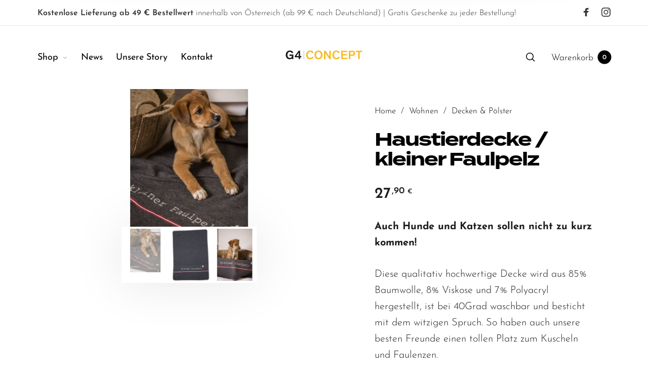

--- FILE ---
content_type: text/html; charset=UTF-8
request_url: https://www.g4-concept.com/produkt/haustierdecke-kleiner-faulpelz/
body_size: 42915
content:
<!DOCTYPE html>

<html lang="de" prefix="og: https://ogp.me/ns#" class="no-js">

<head>
	<meta charset="UTF-8">
    <meta name="viewport" content="width=device-width, initial-scale=1.0, maximum-scale=1.0, user-scalable=0" />
    
    <link rel="profile" href="http://gmpg.org/xfn/11">
    <link rel="pingback" href="https://www.g4-concept.com/xmlrpc.php">


	
<!-- Suchmaschinen-Optimierung durch Rank Math PRO - https://rankmath.com/ -->
<title>Haustierdecke / kleiner Faulpelz - G4 Concept Produkt- und Möbeldesign</title>
<meta name="description" content="Auch Hunde und Katzen sollen nicht zu kurz kommen! Diese qualitativ hochwertige Decke wird aus 85% Baumwolle, 8% Viskose und 7% Polyacryl hergestellt, ist bei 40Grad waschbar und besticht mit dem witzigen Spruch. So haben auch unsere besten Freunde einen tollen Platz zum Kuscheln und Faulenzen. Farbe: anthrazith Größe : 70cm x 90cm"/>
<meta name="robots" content="follow, index, max-snippet:-1, max-video-preview:-1, max-image-preview:large"/>
<link rel="canonical" href="https://www.g4-concept.com/produkt/haustierdecke-kleiner-faulpelz/" />
<meta property="og:locale" content="de_DE" />
<meta property="og:type" content="product" />
<meta property="og:title" content="Haustierdecke / kleiner Faulpelz - G4 Concept Produkt- und Möbeldesign" />
<meta property="og:description" content="Auch Hunde und Katzen sollen nicht zu kurz kommen! Diese qualitativ hochwertige Decke wird aus 85% Baumwolle, 8% Viskose und 7% Polyacryl hergestellt, ist bei 40Grad waschbar und besticht mit dem witzigen Spruch. So haben auch unsere besten Freunde einen tollen Platz zum Kuscheln und Faulenzen. Farbe: anthrazith Größe : 70cm x 90cm" />
<meta property="og:url" content="https://www.g4-concept.com/produkt/haustierdecke-kleiner-faulpelz/" />
<meta property="og:site_name" content="G4 Concept Produkt- und Möbeldesign" />
<meta property="og:updated_time" content="2025-05-22T16:51:48+01:00" />
<meta property="og:image" content="https://www.g4-concept.com/wp-content/uploads/2022/04/Fussenegger-Faulpelz.jpg" />
<meta property="og:image:secure_url" content="https://www.g4-concept.com/wp-content/uploads/2022/04/Fussenegger-Faulpelz.jpg" />
<meta property="og:image:width" content="1600" />
<meta property="og:image:height" content="1000" />
<meta property="og:image:alt" content="Haustierdecke / kleiner Faulpelz" />
<meta property="og:image:type" content="image/jpeg" />
<meta property="product:price:amount" content="27.90" />
<meta property="product:price:currency" content="EUR" />
<meta name="twitter:card" content="summary_large_image" />
<meta name="twitter:title" content="Haustierdecke / kleiner Faulpelz - G4 Concept Produkt- und Möbeldesign" />
<meta name="twitter:description" content="Auch Hunde und Katzen sollen nicht zu kurz kommen! Diese qualitativ hochwertige Decke wird aus 85% Baumwolle, 8% Viskose und 7% Polyacryl hergestellt, ist bei 40Grad waschbar und besticht mit dem witzigen Spruch. So haben auch unsere besten Freunde einen tollen Platz zum Kuscheln und Faulenzen. Farbe: anthrazith Größe : 70cm x 90cm" />
<meta name="twitter:image" content="https://www.g4-concept.com/wp-content/uploads/2022/04/Fussenegger-Faulpelz.jpg" />
<meta name="twitter:label1" content="Preis" />
<meta name="twitter:data1" content="27,90&nbsp;&euro;" />
<meta name="twitter:label2" content="Verfügbarkeit" />
<meta name="twitter:data2" content="Nicht vorrätig" />
<script type="application/ld+json" class="rank-math-schema">{"@context":"https://schema.org","@graph":[{"@type":"Place","@id":"https://www.g4-concept.com/#place","geo":{"@type":"GeoCoordinates","latitude":"48.00579516023863","longitude":" 16.236449452223628"},"hasMap":"https://www.google.com/maps/search/?api=1&amp;query=48.00579516023863, 16.236449452223628","address":{"@type":"PostalAddress","streetAddress":"Wassergasse 29","addressLocality":"Baden","postalCode":"2500","addressCountry":"Austria"}},{"@type":"Organization","@id":"https://www.g4-concept.com/#organization","name":"G4 Concept Produkt- und M\u00f6beldesign","url":"http://g4-concept.benpazdernik.com","email":"studio@g4-concept.com","address":{"@type":"PostalAddress","streetAddress":"Wassergasse 29","addressLocality":"Baden","postalCode":"2500","addressCountry":"Austria"},"logo":{"@type":"ImageObject","@id":"https://www.g4-concept.com/#logo","url":"https://www.g4-concept.com/wp-content/uploads/2020/11/g4-concept-logo.png","contentUrl":"https://www.g4-concept.com/wp-content/uploads/2020/11/g4-concept-logo.png","caption":"G4 Concept Produkt- und M\u00f6beldesign","inLanguage":"de","width":"1000","height":"1000"},"contactPoint":[{"@type":"ContactPoint","telephone":"+4369918009556","contactType":"customer support"}],"location":{"@id":"https://www.g4-concept.com/#place"}},{"@type":"WebSite","@id":"https://www.g4-concept.com/#website","url":"https://www.g4-concept.com","name":"G4 Concept Produkt- und M\u00f6beldesign","publisher":{"@id":"https://www.g4-concept.com/#organization"},"inLanguage":"de"},{"@type":"ImageObject","@id":"https://www.g4-concept.com/wp-content/uploads/2022/04/Fussenegger-Faulpelz.jpg","url":"https://www.g4-concept.com/wp-content/uploads/2022/04/Fussenegger-Faulpelz.jpg","width":"1600","height":"1000","inLanguage":"de"},{"@type":"ItemPage","@id":"https://www.g4-concept.com/produkt/haustierdecke-kleiner-faulpelz/#webpage","url":"https://www.g4-concept.com/produkt/haustierdecke-kleiner-faulpelz/","name":"Haustierdecke / kleiner Faulpelz - G4 Concept Produkt- und M\u00f6beldesign","datePublished":"2022-04-25T11:52:32+01:00","dateModified":"2025-05-22T16:51:48+01:00","isPartOf":{"@id":"https://www.g4-concept.com/#website"},"primaryImageOfPage":{"@id":"https://www.g4-concept.com/wp-content/uploads/2022/04/Fussenegger-Faulpelz.jpg"},"inLanguage":"de"},{"@type":"Product","name":"Haustierdecke / kleiner Faulpelz - G4 Concept Produkt- und M\u00f6beldesign","description":"Auch Hunde und Katzen sollen nicht zu kurz kommen! Diese qualitativ hochwertige Decke wird aus 85% Baumwolle, 8% Viskose und 7% Polyacryl hergestellt, ist bei 40Grad waschbar und besticht mit dem witzigen Spruch. So haben auch unsere besten Freunde einen tollen Platz zum Kuscheln und Faulenzen. Farbe: anthrazith Gr\u00f6\u00dfe : 70cm x 90cm","category":"Wohnen","mainEntityOfPage":{"@id":"https://www.g4-concept.com/produkt/haustierdecke-kleiner-faulpelz/#webpage"},"image":[{"@type":"ImageObject","url":"https://www.g4-concept.com/wp-content/uploads/2022/04/Fussenegger-Faulpelz.jpg","height":"1000","width":"1600"},{"@type":"ImageObject","url":"https://www.g4-concept.com/wp-content/uploads/2022/04/kleiner-Faulpelz.jpg","height":"1000","width":"1600"},{"@type":"ImageObject","url":"https://www.g4-concept.com/wp-content/uploads/2022/04/Hundedecke-Faulpelz.jpg","height":"1000","width":"1600"}],"offers":{"@type":"Offer","price":"27.90","priceCurrency":"EUR","priceValidUntil":"2027-12-31","availability":"http://schema.org/OutOfStock","itemCondition":"NewCondition","url":"https://www.g4-concept.com/produkt/haustierdecke-kleiner-faulpelz/","seller":{"@type":"Organization","@id":"https://www.g4-concept.com/","name":"G4 Concept Produkt- und M\u00f6beldesign","url":"https://www.g4-concept.com","logo":"https://www.g4-concept.com/wp-content/uploads/2020/11/g4-concept-logo.png"},"priceSpecification":{"price":"27.90","priceCurrency":"EUR","valueAddedTaxIncluded":"true"}},"@id":"https://www.g4-concept.com/produkt/haustierdecke-kleiner-faulpelz/#richSnippet"}]}</script>
<!-- /Rank Math WordPress SEO Plugin -->

<script type='application/javascript'  id='pys-version-script'>console.log('PixelYourSite Free version 11.1.5.1');</script>
<link rel='dns-prefetch' href='//plausible.io' />
<link rel='dns-prefetch' href='//use.typekit.net' />
<link rel="alternate" type="application/rss+xml" title="G4 Concept Produkt- und Möbeldesign &raquo; Feed" href="https://www.g4-concept.com/feed/" />
<link rel="alternate" type="application/rss+xml" title="G4 Concept Produkt- und Möbeldesign &raquo; Kommentar-Feed" href="https://www.g4-concept.com/comments/feed/" />
<link rel="alternate" title="oEmbed (JSON)" type="application/json+oembed" href="https://www.g4-concept.com/wp-json/oembed/1.0/embed?url=https%3A%2F%2Fwww.g4-concept.com%2Fprodukt%2Fhaustierdecke-kleiner-faulpelz%2F" />
<link rel="alternate" title="oEmbed (XML)" type="text/xml+oembed" href="https://www.g4-concept.com/wp-json/oembed/1.0/embed?url=https%3A%2F%2Fwww.g4-concept.com%2Fprodukt%2Fhaustierdecke-kleiner-faulpelz%2F&#038;format=xml" />
<style id='wp-img-auto-sizes-contain-inline-css' type='text/css'>
img:is([sizes=auto i],[sizes^="auto," i]){contain-intrinsic-size:3000px 1500px}
/*# sourceURL=wp-img-auto-sizes-contain-inline-css */
</style>
<style id='wp-emoji-styles-inline-css' type='text/css'>

	img.wp-smiley, img.emoji {
		display: inline !important;
		border: none !important;
		box-shadow: none !important;
		height: 1em !important;
		width: 1em !important;
		margin: 0 0.07em !important;
		vertical-align: -0.1em !important;
		background: none !important;
		padding: 0 !important;
	}
/*# sourceURL=wp-emoji-styles-inline-css */
</style>
<link rel='stylesheet' id='wp-block-library-css' href='https://www.g4-concept.com/wp-includes/css/dist/block-library/style.min.css?ver=6.9' type='text/css' media='all' />
<link rel='stylesheet' id='wc-blocks-style-css' href='https://www.g4-concept.com/wp-content/plugins/woocommerce/assets/client/blocks/wc-blocks.css?ver=wc-10.4.3' type='text/css' media='all' />
<style id='global-styles-inline-css' type='text/css'>
:root{--wp--preset--aspect-ratio--square: 1;--wp--preset--aspect-ratio--4-3: 4/3;--wp--preset--aspect-ratio--3-4: 3/4;--wp--preset--aspect-ratio--3-2: 3/2;--wp--preset--aspect-ratio--2-3: 2/3;--wp--preset--aspect-ratio--16-9: 16/9;--wp--preset--aspect-ratio--9-16: 9/16;--wp--preset--color--black: #000000;--wp--preset--color--cyan-bluish-gray: #abb8c3;--wp--preset--color--white: #ffffff;--wp--preset--color--pale-pink: #f78da7;--wp--preset--color--vivid-red: #cf2e2e;--wp--preset--color--luminous-vivid-orange: #ff6900;--wp--preset--color--luminous-vivid-amber: #fcb900;--wp--preset--color--light-green-cyan: #7bdcb5;--wp--preset--color--vivid-green-cyan: #00d084;--wp--preset--color--pale-cyan-blue: #8ed1fc;--wp--preset--color--vivid-cyan-blue: #0693e3;--wp--preset--color--vivid-purple: #9b51e0;--wp--preset--gradient--vivid-cyan-blue-to-vivid-purple: linear-gradient(135deg,rgb(6,147,227) 0%,rgb(155,81,224) 100%);--wp--preset--gradient--light-green-cyan-to-vivid-green-cyan: linear-gradient(135deg,rgb(122,220,180) 0%,rgb(0,208,130) 100%);--wp--preset--gradient--luminous-vivid-amber-to-luminous-vivid-orange: linear-gradient(135deg,rgb(252,185,0) 0%,rgb(255,105,0) 100%);--wp--preset--gradient--luminous-vivid-orange-to-vivid-red: linear-gradient(135deg,rgb(255,105,0) 0%,rgb(207,46,46) 100%);--wp--preset--gradient--very-light-gray-to-cyan-bluish-gray: linear-gradient(135deg,rgb(238,238,238) 0%,rgb(169,184,195) 100%);--wp--preset--gradient--cool-to-warm-spectrum: linear-gradient(135deg,rgb(74,234,220) 0%,rgb(151,120,209) 20%,rgb(207,42,186) 40%,rgb(238,44,130) 60%,rgb(251,105,98) 80%,rgb(254,248,76) 100%);--wp--preset--gradient--blush-light-purple: linear-gradient(135deg,rgb(255,206,236) 0%,rgb(152,150,240) 100%);--wp--preset--gradient--blush-bordeaux: linear-gradient(135deg,rgb(254,205,165) 0%,rgb(254,45,45) 50%,rgb(107,0,62) 100%);--wp--preset--gradient--luminous-dusk: linear-gradient(135deg,rgb(255,203,112) 0%,rgb(199,81,192) 50%,rgb(65,88,208) 100%);--wp--preset--gradient--pale-ocean: linear-gradient(135deg,rgb(255,245,203) 0%,rgb(182,227,212) 50%,rgb(51,167,181) 100%);--wp--preset--gradient--electric-grass: linear-gradient(135deg,rgb(202,248,128) 0%,rgb(113,206,126) 100%);--wp--preset--gradient--midnight: linear-gradient(135deg,rgb(2,3,129) 0%,rgb(40,116,252) 100%);--wp--preset--font-size--small: 13px;--wp--preset--font-size--medium: 20px;--wp--preset--font-size--large: 36px;--wp--preset--font-size--x-large: 42px;--wp--preset--spacing--20: 0.44rem;--wp--preset--spacing--30: 0.67rem;--wp--preset--spacing--40: 1rem;--wp--preset--spacing--50: 1.5rem;--wp--preset--spacing--60: 2.25rem;--wp--preset--spacing--70: 3.38rem;--wp--preset--spacing--80: 5.06rem;--wp--preset--shadow--natural: 6px 6px 9px rgba(0, 0, 0, 0.2);--wp--preset--shadow--deep: 12px 12px 50px rgba(0, 0, 0, 0.4);--wp--preset--shadow--sharp: 6px 6px 0px rgba(0, 0, 0, 0.2);--wp--preset--shadow--outlined: 6px 6px 0px -3px rgb(255, 255, 255), 6px 6px rgb(0, 0, 0);--wp--preset--shadow--crisp: 6px 6px 0px rgb(0, 0, 0);}:where(.is-layout-flex){gap: 0.5em;}:where(.is-layout-grid){gap: 0.5em;}body .is-layout-flex{display: flex;}.is-layout-flex{flex-wrap: wrap;align-items: center;}.is-layout-flex > :is(*, div){margin: 0;}body .is-layout-grid{display: grid;}.is-layout-grid > :is(*, div){margin: 0;}:where(.wp-block-columns.is-layout-flex){gap: 2em;}:where(.wp-block-columns.is-layout-grid){gap: 2em;}:where(.wp-block-post-template.is-layout-flex){gap: 1.25em;}:where(.wp-block-post-template.is-layout-grid){gap: 1.25em;}.has-black-color{color: var(--wp--preset--color--black) !important;}.has-cyan-bluish-gray-color{color: var(--wp--preset--color--cyan-bluish-gray) !important;}.has-white-color{color: var(--wp--preset--color--white) !important;}.has-pale-pink-color{color: var(--wp--preset--color--pale-pink) !important;}.has-vivid-red-color{color: var(--wp--preset--color--vivid-red) !important;}.has-luminous-vivid-orange-color{color: var(--wp--preset--color--luminous-vivid-orange) !important;}.has-luminous-vivid-amber-color{color: var(--wp--preset--color--luminous-vivid-amber) !important;}.has-light-green-cyan-color{color: var(--wp--preset--color--light-green-cyan) !important;}.has-vivid-green-cyan-color{color: var(--wp--preset--color--vivid-green-cyan) !important;}.has-pale-cyan-blue-color{color: var(--wp--preset--color--pale-cyan-blue) !important;}.has-vivid-cyan-blue-color{color: var(--wp--preset--color--vivid-cyan-blue) !important;}.has-vivid-purple-color{color: var(--wp--preset--color--vivid-purple) !important;}.has-black-background-color{background-color: var(--wp--preset--color--black) !important;}.has-cyan-bluish-gray-background-color{background-color: var(--wp--preset--color--cyan-bluish-gray) !important;}.has-white-background-color{background-color: var(--wp--preset--color--white) !important;}.has-pale-pink-background-color{background-color: var(--wp--preset--color--pale-pink) !important;}.has-vivid-red-background-color{background-color: var(--wp--preset--color--vivid-red) !important;}.has-luminous-vivid-orange-background-color{background-color: var(--wp--preset--color--luminous-vivid-orange) !important;}.has-luminous-vivid-amber-background-color{background-color: var(--wp--preset--color--luminous-vivid-amber) !important;}.has-light-green-cyan-background-color{background-color: var(--wp--preset--color--light-green-cyan) !important;}.has-vivid-green-cyan-background-color{background-color: var(--wp--preset--color--vivid-green-cyan) !important;}.has-pale-cyan-blue-background-color{background-color: var(--wp--preset--color--pale-cyan-blue) !important;}.has-vivid-cyan-blue-background-color{background-color: var(--wp--preset--color--vivid-cyan-blue) !important;}.has-vivid-purple-background-color{background-color: var(--wp--preset--color--vivid-purple) !important;}.has-black-border-color{border-color: var(--wp--preset--color--black) !important;}.has-cyan-bluish-gray-border-color{border-color: var(--wp--preset--color--cyan-bluish-gray) !important;}.has-white-border-color{border-color: var(--wp--preset--color--white) !important;}.has-pale-pink-border-color{border-color: var(--wp--preset--color--pale-pink) !important;}.has-vivid-red-border-color{border-color: var(--wp--preset--color--vivid-red) !important;}.has-luminous-vivid-orange-border-color{border-color: var(--wp--preset--color--luminous-vivid-orange) !important;}.has-luminous-vivid-amber-border-color{border-color: var(--wp--preset--color--luminous-vivid-amber) !important;}.has-light-green-cyan-border-color{border-color: var(--wp--preset--color--light-green-cyan) !important;}.has-vivid-green-cyan-border-color{border-color: var(--wp--preset--color--vivid-green-cyan) !important;}.has-pale-cyan-blue-border-color{border-color: var(--wp--preset--color--pale-cyan-blue) !important;}.has-vivid-cyan-blue-border-color{border-color: var(--wp--preset--color--vivid-cyan-blue) !important;}.has-vivid-purple-border-color{border-color: var(--wp--preset--color--vivid-purple) !important;}.has-vivid-cyan-blue-to-vivid-purple-gradient-background{background: var(--wp--preset--gradient--vivid-cyan-blue-to-vivid-purple) !important;}.has-light-green-cyan-to-vivid-green-cyan-gradient-background{background: var(--wp--preset--gradient--light-green-cyan-to-vivid-green-cyan) !important;}.has-luminous-vivid-amber-to-luminous-vivid-orange-gradient-background{background: var(--wp--preset--gradient--luminous-vivid-amber-to-luminous-vivid-orange) !important;}.has-luminous-vivid-orange-to-vivid-red-gradient-background{background: var(--wp--preset--gradient--luminous-vivid-orange-to-vivid-red) !important;}.has-very-light-gray-to-cyan-bluish-gray-gradient-background{background: var(--wp--preset--gradient--very-light-gray-to-cyan-bluish-gray) !important;}.has-cool-to-warm-spectrum-gradient-background{background: var(--wp--preset--gradient--cool-to-warm-spectrum) !important;}.has-blush-light-purple-gradient-background{background: var(--wp--preset--gradient--blush-light-purple) !important;}.has-blush-bordeaux-gradient-background{background: var(--wp--preset--gradient--blush-bordeaux) !important;}.has-luminous-dusk-gradient-background{background: var(--wp--preset--gradient--luminous-dusk) !important;}.has-pale-ocean-gradient-background{background: var(--wp--preset--gradient--pale-ocean) !important;}.has-electric-grass-gradient-background{background: var(--wp--preset--gradient--electric-grass) !important;}.has-midnight-gradient-background{background: var(--wp--preset--gradient--midnight) !important;}.has-small-font-size{font-size: var(--wp--preset--font-size--small) !important;}.has-medium-font-size{font-size: var(--wp--preset--font-size--medium) !important;}.has-large-font-size{font-size: var(--wp--preset--font-size--large) !important;}.has-x-large-font-size{font-size: var(--wp--preset--font-size--x-large) !important;}
/*# sourceURL=global-styles-inline-css */
</style>

<style id='classic-theme-styles-inline-css' type='text/css'>
/*! This file is auto-generated */
.wp-block-button__link{color:#fff;background-color:#32373c;border-radius:9999px;box-shadow:none;text-decoration:none;padding:calc(.667em + 2px) calc(1.333em + 2px);font-size:1.125em}.wp-block-file__button{background:#32373c;color:#fff;text-decoration:none}
/*# sourceURL=/wp-includes/css/classic-themes.min.css */
</style>
<link rel='stylesheet' id='contact-form-7-css' href='https://www.g4-concept.com/wp-content/plugins/contact-form-7/includes/css/styles.css?ver=6.1.4' type='text/css' media='all' />
<link rel='stylesheet' id='custom-typekit-css-css' href='https://use.typekit.net/crh7qgb.css?ver=2.1.0' type='text/css' media='all' />
<style id='woocommerce-inline-inline-css' type='text/css'>
.woocommerce form .form-row .required { visibility: visible; }
/*# sourceURL=woocommerce-inline-inline-css */
</style>
<link rel='stylesheet' id='wcboost-variation-swatches-css' href='https://www.g4-concept.com/wp-content/plugins/wcboost-variation-swatches/assets/css/frontend.css?ver=1.1.3' type='text/css' media='all' />
<style id='wcboost-variation-swatches-inline-css' type='text/css'>
:root { --wcboost-swatches-item-width: 30px; --wcboost-swatches-item-height: 30px; }
/*# sourceURL=wcboost-variation-swatches-inline-css */
</style>
<link rel='stylesheet' id='select2-css' href='https://www.g4-concept.com/wp-content/plugins/woocommerce/assets/css/select2.css?ver=10.4.3' type='text/css' media='all' />
<link rel='stylesheet' id='barberry-icon-font-css' href='https://www.g4-concept.com/wp-content/themes/barberry/css/theme-icons.css?ver=1.0' type='text/css' media='all' />
<link rel='stylesheet' id='barberry-app-css' href='https://www.g4-concept.com/wp-content/themes/barberry/css/app.css?ver=1.0' type='text/css' media='all' />
<link rel='stylesheet' id='stylesheet-css' href='https://www.g4-concept.com/wp-content/themes/barberry-child/style.css?ver=1.0' type='text/css' media='all' />
<link rel='stylesheet' id='barberry-german-market-styles-css' href='https://www.g4-concept.com/wp-content/themes/barberry/css/plugins/german-market.min.css?ver=1.0' type='text/css' media='all' />
<link rel='stylesheet' id='js_composer_front-css' href='https://www.g4-concept.com/wp-content/plugins/js_composer/assets/css/js_composer.min.css?ver=7.2' type='text/css' media='all' />
<link rel='stylesheet' id='woocommerce-gzd-layout-css' href='https://www.g4-concept.com/wp-content/plugins/woocommerce-germanized/build/static/layout-styles.css?ver=3.20.4' type='text/css' media='all' />
<style id='woocommerce-gzd-layout-inline-css' type='text/css'>
.woocommerce-checkout .shop_table { background-color: #eeeeee; } .product p.deposit-packaging-type { font-size: 1.2em !important; } p.woocommerce-shipping-destination { display: none; }
                .wc-gzd-nutri-score-value-a {
                    background: url(https://www.g4-concept.com/wp-content/plugins/woocommerce-germanized/assets/images/nutri-score-a.svg) no-repeat;
                }
                .wc-gzd-nutri-score-value-b {
                    background: url(https://www.g4-concept.com/wp-content/plugins/woocommerce-germanized/assets/images/nutri-score-b.svg) no-repeat;
                }
                .wc-gzd-nutri-score-value-c {
                    background: url(https://www.g4-concept.com/wp-content/plugins/woocommerce-germanized/assets/images/nutri-score-c.svg) no-repeat;
                }
                .wc-gzd-nutri-score-value-d {
                    background: url(https://www.g4-concept.com/wp-content/plugins/woocommerce-germanized/assets/images/nutri-score-d.svg) no-repeat;
                }
                .wc-gzd-nutri-score-value-e {
                    background: url(https://www.g4-concept.com/wp-content/plugins/woocommerce-germanized/assets/images/nutri-score-e.svg) no-repeat;
                }
            
/*# sourceURL=woocommerce-gzd-layout-inline-css */
</style>
<link rel='stylesheet' id='barberry-child-styles-css' href='https://www.g4-concept.com/wp-content/themes/barberry-child/style.css?ver=6.9' type='text/css' media='all' />
<script type="text/template" id="tmpl-variation-template">
	<div class="woocommerce-variation-description">{{{ data.variation.variation_description }}}</div>
	<div class="woocommerce-variation-price">{{{ data.variation.price_html }}}</div>
	<div class="woocommerce-variation-availability">{{{ data.variation.availability_html }}}</div>
</script>
<script type="text/template" id="tmpl-unavailable-variation-template">
	<p role="alert">Dieses Produkt ist leider nicht verfügbar. Bitte wähle eine andere Kombination.</p>
</script>
<script type="text/javascript" src="https://www.g4-concept.com/wp-content/themes/barberry/js/assets/vendor/plugins/nprogress-min.js?ver=1.0" id="barberry-nprogress-js"></script>
<script type="text/javascript" id="jquery-core-js-extra">
/* <![CDATA[ */
var pysFacebookRest = {"restApiUrl":"https://www.g4-concept.com/wp-json/pys-facebook/v1/event","debug":""};
//# sourceURL=jquery-core-js-extra
/* ]]> */
</script>
<script type="text/javascript" src="https://www.g4-concept.com/wp-includes/js/jquery/jquery.min.js?ver=3.7.1" id="jquery-core-js"></script>
<script type="text/javascript" src="https://www.g4-concept.com/wp-includes/js/jquery/jquery-migrate.min.js?ver=3.4.1" id="jquery-migrate-js"></script>
<script type="text/javascript" src="https://www.g4-concept.com/wp-content/plugins/woocommerce/assets/js/jquery-blockui/jquery.blockUI.min.js?ver=2.7.0-wc.10.4.3" id="wc-jquery-blockui-js" data-wp-strategy="defer"></script>
<script type="text/javascript" id="wc-add-to-cart-js-extra">
/* <![CDATA[ */
var wc_add_to_cart_params = {"ajax_url":"/wp-admin/admin-ajax.php","wc_ajax_url":"/?wc-ajax=%%endpoint%%","i18n_view_cart":"Warenkorb anzeigen","cart_url":"https://www.g4-concept.com/cart/","is_cart":"","cart_redirect_after_add":"no"};
//# sourceURL=wc-add-to-cart-js-extra
/* ]]> */
</script>
<script type="text/javascript" src="https://www.g4-concept.com/wp-content/plugins/woocommerce/assets/js/frontend/add-to-cart.min.js?ver=10.4.3" id="wc-add-to-cart-js" data-wp-strategy="defer"></script>
<script type="text/javascript" id="wc-single-product-js-extra">
/* <![CDATA[ */
var wc_single_product_params = {"i18n_required_rating_text":"Bitte w\u00e4hle eine Bewertung","i18n_rating_options":["1 von 5\u00a0Sternen","2 von 5\u00a0Sternen","3 von 5\u00a0Sternen","4 von 5\u00a0Sternen","5 von 5\u00a0Sternen"],"i18n_product_gallery_trigger_text":"Bildergalerie im Vollbildmodus anzeigen","review_rating_required":"yes","flexslider":{"rtl":false,"animation":"slide","smoothHeight":true,"directionNav":false,"controlNav":"thumbnails","slideshow":false,"animationSpeed":500,"animationLoop":false,"allowOneSlide":false},"zoom_enabled":"","zoom_options":[],"photoswipe_enabled":"","photoswipe_options":{"shareEl":false,"closeOnScroll":false,"history":false,"hideAnimationDuration":0,"showAnimationDuration":0},"flexslider_enabled":""};
//# sourceURL=wc-single-product-js-extra
/* ]]> */
</script>
<script type="text/javascript" src="https://www.g4-concept.com/wp-content/plugins/woocommerce/assets/js/frontend/single-product.min.js?ver=10.4.3" id="wc-single-product-js" defer="defer" data-wp-strategy="defer"></script>
<script type="text/javascript" src="https://www.g4-concept.com/wp-content/plugins/woocommerce/assets/js/js-cookie/js.cookie.min.js?ver=2.1.4-wc.10.4.3" id="wc-js-cookie-js" defer="defer" data-wp-strategy="defer"></script>
<script type="text/javascript" id="woocommerce-js-extra">
/* <![CDATA[ */
var woocommerce_params = {"ajax_url":"/wp-admin/admin-ajax.php","wc_ajax_url":"/?wc-ajax=%%endpoint%%","i18n_password_show":"Passwort anzeigen","i18n_password_hide":"Passwort ausblenden"};
//# sourceURL=woocommerce-js-extra
/* ]]> */
</script>
<script type="text/javascript" src="https://www.g4-concept.com/wp-content/plugins/woocommerce/assets/js/frontend/woocommerce.min.js?ver=10.4.3" id="woocommerce-js" defer="defer" data-wp-strategy="defer"></script>
<script type="text/javascript" defer data-domain='g4-concept.com' data-api='https://plausible.io/api/event' data-cfasync='false' src="https://plausible.io/js/plausible.outbound-links.js?ver=2.5.0" id="plausible-analytics-js"></script>
<script type="text/javascript" id="plausible-analytics-js-after">
/* <![CDATA[ */
window.plausible = window.plausible || function() { (window.plausible.q = window.plausible.q || []).push(arguments) }
//# sourceURL=plausible-analytics-js-after
/* ]]> */
</script>
<script type="text/javascript" src="https://www.g4-concept.com/wp-content/plugins/js_composer/assets/js/vendors/woocommerce-add-to-cart.js?ver=7.2" id="vc_woocommerce-add-to-cart-js-js"></script>
<script type="text/javascript" src="https://www.g4-concept.com/wp-content/plugins/woocommerce/assets/js/select2/select2.full.min.js?ver=4.0.3-wc.10.4.3" id="wc-select2-js" defer="defer" data-wp-strategy="defer"></script>
<script type="text/javascript" src="https://www.g4-concept.com/wp-includes/js/underscore.min.js?ver=1.13.7" id="underscore-js"></script>
<script type="text/javascript" id="wp-util-js-extra">
/* <![CDATA[ */
var _wpUtilSettings = {"ajax":{"url":"/wp-admin/admin-ajax.php"}};
//# sourceURL=wp-util-js-extra
/* ]]> */
</script>
<script type="text/javascript" src="https://www.g4-concept.com/wp-includes/js/wp-util.min.js?ver=6.9" id="wp-util-js"></script>
<script type="text/javascript" id="wc-add-to-cart-variation-js-extra">
/* <![CDATA[ */
var wc_add_to_cart_variation_params = {"wc_ajax_url":"/?wc-ajax=%%endpoint%%","i18n_no_matching_variations_text":"Es entsprechen leider keine Produkte deiner Auswahl. Bitte w\u00e4hle eine andere Kombination.","i18n_make_a_selection_text":"Bitte w\u00e4hle die Produktoptionen, bevor du den Artikel in den Warenkorb legst.","i18n_unavailable_text":"Dieses Produkt ist leider nicht verf\u00fcgbar. Bitte w\u00e4hle eine andere Kombination.","i18n_reset_alert_text":"Deine Auswahl wurde zur\u00fcckgesetzt. Bitte w\u00e4hle Produktoptionen aus, bevor du den Artikel in den Warenkorb legst."};
//# sourceURL=wc-add-to-cart-variation-js-extra
/* ]]> */
</script>
<script type="text/javascript" src="https://www.g4-concept.com/wp-content/plugins/woocommerce/assets/js/frontend/add-to-cart-variation.min.js?ver=10.4.3" id="wc-add-to-cart-variation-js" defer="defer" data-wp-strategy="defer"></script>
<script type="text/javascript" src="https://www.g4-concept.com/wp-content/plugins/woocommerce/assets/js/jquery-cookie/jquery.cookie.min.js?ver=1.4.1-wc.10.4.3" id="wc-jquery-cookie-js" defer="defer" data-wp-strategy="defer"></script>
<script type="text/javascript" src="https://www.g4-concept.com/wp-content/plugins/woocommerce/assets/js/photoswipe/photoswipe.min.js?ver=4.1.1-wc.10.4.3" id="wc-photoswipe-js" defer="defer" data-wp-strategy="defer"></script>
<script type="text/javascript" src="https://www.g4-concept.com/wp-content/plugins/pixelyoursite/dist/scripts/jquery.bind-first-0.2.3.min.js?ver=0.2.3" id="jquery-bind-first-js"></script>
<script type="text/javascript" src="https://www.g4-concept.com/wp-content/plugins/pixelyoursite/dist/scripts/js.cookie-2.1.3.min.js?ver=2.1.3" id="js-cookie-pys-js"></script>
<script type="text/javascript" src="https://www.g4-concept.com/wp-content/plugins/pixelyoursite/dist/scripts/tld.min.js?ver=2.3.1" id="js-tld-js"></script>
<script type="text/javascript" id="pys-js-extra">
/* <![CDATA[ */
var pysOptions = {"staticEvents":{"facebook":{"woo_view_content":[{"delay":0,"type":"static","name":"ViewContent","pixelIds":["1372327143821398"],"eventID":"f356f861-df1e-4bdf-852b-2524a529cf2e","params":{"content_ids":["4992"],"content_type":"product","tags":"Hund, Fussenegger, Hundedecke, Hundematte","content_name":"Haustierdecke / kleiner Faulpelz","category_name":"Wohnen, Decken & P\u00f6lster, F\u00fcr Hund und Katz","value":"27.9","currency":"EUR","contents":[{"id":"4992","quantity":1}],"product_price":"27.9","page_title":"Haustierdecke / kleiner Faulpelz","post_type":"product","post_id":4992,"plugin":"PixelYourSite","user_role":"guest","event_url":"www.g4-concept.com/produkt/haustierdecke-kleiner-faulpelz/"},"e_id":"woo_view_content","ids":[],"hasTimeWindow":false,"timeWindow":0,"woo_order":"","edd_order":""}],"init_event":[{"delay":0,"type":"static","ajaxFire":false,"name":"PageView","pixelIds":["1372327143821398"],"eventID":"b2fef7b8-f97c-481b-8f57-018ca3a42301","params":{"page_title":"Haustierdecke / kleiner Faulpelz","post_type":"product","post_id":4992,"plugin":"PixelYourSite","user_role":"guest","event_url":"www.g4-concept.com/produkt/haustierdecke-kleiner-faulpelz/"},"e_id":"init_event","ids":[],"hasTimeWindow":false,"timeWindow":0,"woo_order":"","edd_order":""}]}},"dynamicEvents":[],"triggerEvents":[],"triggerEventTypes":[],"facebook":{"pixelIds":["1372327143821398"],"advancedMatching":[],"advancedMatchingEnabled":true,"removeMetadata":true,"wooVariableAsSimple":false,"serverApiEnabled":true,"wooCRSendFromServer":false,"send_external_id":null,"enabled_medical":false,"do_not_track_medical_param":["event_url","post_title","page_title","landing_page","content_name","categories","category_name","tags"],"meta_ldu":false},"debug":"","siteUrl":"https://www.g4-concept.com","ajaxUrl":"https://www.g4-concept.com/wp-admin/admin-ajax.php","ajax_event":"d64f688207","enable_remove_download_url_param":"1","cookie_duration":"7","last_visit_duration":"60","enable_success_send_form":"","ajaxForServerEvent":"1","ajaxForServerStaticEvent":"1","useSendBeacon":"1","send_external_id":"1","external_id_expire":"180","track_cookie_for_subdomains":"1","google_consent_mode":"1","gdpr":{"ajax_enabled":false,"all_disabled_by_api":false,"facebook_disabled_by_api":false,"analytics_disabled_by_api":false,"google_ads_disabled_by_api":false,"pinterest_disabled_by_api":false,"bing_disabled_by_api":false,"reddit_disabled_by_api":false,"externalID_disabled_by_api":false,"facebook_prior_consent_enabled":true,"analytics_prior_consent_enabled":true,"google_ads_prior_consent_enabled":null,"pinterest_prior_consent_enabled":true,"bing_prior_consent_enabled":true,"cookiebot_integration_enabled":false,"cookiebot_facebook_consent_category":"marketing","cookiebot_analytics_consent_category":"statistics","cookiebot_tiktok_consent_category":"marketing","cookiebot_google_ads_consent_category":"marketing","cookiebot_pinterest_consent_category":"marketing","cookiebot_bing_consent_category":"marketing","consent_magic_integration_enabled":false,"real_cookie_banner_integration_enabled":false,"cookie_notice_integration_enabled":false,"cookie_law_info_integration_enabled":false,"analytics_storage":{"enabled":true,"value":"granted","filter":false},"ad_storage":{"enabled":true,"value":"granted","filter":false},"ad_user_data":{"enabled":true,"value":"granted","filter":false},"ad_personalization":{"enabled":true,"value":"granted","filter":false}},"cookie":{"disabled_all_cookie":false,"disabled_start_session_cookie":false,"disabled_advanced_form_data_cookie":false,"disabled_landing_page_cookie":false,"disabled_first_visit_cookie":false,"disabled_trafficsource_cookie":false,"disabled_utmTerms_cookie":false,"disabled_utmId_cookie":false},"tracking_analytics":{"TrafficSource":"direct","TrafficLanding":"undefined","TrafficUtms":[],"TrafficUtmsId":[]},"GATags":{"ga_datalayer_type":"default","ga_datalayer_name":"dataLayerPYS"},"woo":{"enabled":true,"enabled_save_data_to_orders":true,"addToCartOnButtonEnabled":true,"addToCartOnButtonValueEnabled":true,"addToCartOnButtonValueOption":"price","singleProductId":4992,"removeFromCartSelector":"form.woocommerce-cart-form .remove","addToCartCatchMethod":"add_cart_hook","is_order_received_page":false,"containOrderId":false},"edd":{"enabled":false},"cache_bypass":"1768833050"};
//# sourceURL=pys-js-extra
/* ]]> */
</script>
<script type="text/javascript" src="https://www.g4-concept.com/wp-content/plugins/pixelyoursite/dist/scripts/public.js?ver=11.1.5.1" id="pys-js"></script>
<script type="text/javascript" id="wc-gzd-unit-price-observer-queue-js-extra">
/* <![CDATA[ */
var wc_gzd_unit_price_observer_queue_params = {"ajax_url":"/wp-admin/admin-ajax.php","wc_ajax_url":"/?wc-ajax=%%endpoint%%","refresh_unit_price_nonce":"78c5a0fb4e"};
//# sourceURL=wc-gzd-unit-price-observer-queue-js-extra
/* ]]> */
</script>
<script type="text/javascript" src="https://www.g4-concept.com/wp-content/plugins/woocommerce-germanized/build/static/unit-price-observer-queue.js?ver=3.20.4" id="wc-gzd-unit-price-observer-queue-js" defer="defer" data-wp-strategy="defer"></script>
<script type="text/javascript" src="https://www.g4-concept.com/wp-content/plugins/woocommerce/assets/js/accounting/accounting.min.js?ver=0.4.2" id="wc-accounting-js"></script>
<script type="text/javascript" id="wc-gzd-add-to-cart-variation-js-extra">
/* <![CDATA[ */
var wc_gzd_add_to_cart_variation_params = {"wrapper":".product","price_selector":"p.price","replace_price":"1"};
//# sourceURL=wc-gzd-add-to-cart-variation-js-extra
/* ]]> */
</script>
<script type="text/javascript" src="https://www.g4-concept.com/wp-content/plugins/woocommerce-germanized/build/static/add-to-cart-variation.js?ver=3.20.4" id="wc-gzd-add-to-cart-variation-js" defer="defer" data-wp-strategy="defer"></script>
<script type="text/javascript" id="wc-gzd-unit-price-observer-js-extra">
/* <![CDATA[ */
var wc_gzd_unit_price_observer_params = {"wrapper":".product","price_selector":{"p.price":{"is_total_price":false,"is_primary_selector":true,"quantity_selector":""}},"replace_price":"1","product_id":"4992","price_decimal_sep":",","price_thousand_sep":".","qty_selector":"input.quantity, input.qty","refresh_on_load":""};
//# sourceURL=wc-gzd-unit-price-observer-js-extra
/* ]]> */
</script>
<script type="text/javascript" src="https://www.g4-concept.com/wp-content/plugins/woocommerce-germanized/build/static/unit-price-observer.js?ver=3.20.4" id="wc-gzd-unit-price-observer-js" defer="defer" data-wp-strategy="defer"></script>
<script></script><link rel="https://api.w.org/" href="https://www.g4-concept.com/wp-json/" /><link rel="alternate" title="JSON" type="application/json" href="https://www.g4-concept.com/wp-json/wp/v2/product/4992" /><link rel="EditURI" type="application/rsd+xml" title="RSD" href="https://www.g4-concept.com/xmlrpc.php?rsd" />
<meta name="generator" content="WordPress 6.9" />
<link rel='shortlink' href='https://www.g4-concept.com/?p=4992' />

		<!-- GA Google Analytics @ https://m0n.co/ga -->
		<script async src="https://www.googletagmanager.com/gtag/js?id=UA-183817156-1"></script>
		<script>
			window.dataLayer = window.dataLayer || [];
			function gtag(){dataLayer.push(arguments);}
			gtag('js', new Date());
			gtag('config', 'UA-183817156-1');
		</script>

		<noscript><style>.woocommerce-product-gallery{ opacity: 1 !important; }</style></noscript>
	<meta name="generator" content="Powered by WPBakery Page Builder - drag and drop page builder for WordPress."/>
<meta name="generator" content="Powered by Slider Revolution 6.6.18 - responsive, Mobile-Friendly Slider Plugin for WordPress with comfortable drag and drop interface." />
<link rel="icon" href="https://www.g4-concept.com/wp-content/uploads/2020/11/cropped-g4-square-icon-32x32.png" sizes="32x32" />
<link rel="icon" href="https://www.g4-concept.com/wp-content/uploads/2020/11/cropped-g4-square-icon-192x192.png" sizes="192x192" />
<link rel="apple-touch-icon" href="https://www.g4-concept.com/wp-content/uploads/2020/11/cropped-g4-square-icon-180x180.png" />
<meta name="msapplication-TileImage" content="https://www.g4-concept.com/wp-content/uploads/2020/11/cropped-g4-square-icon-270x270.png" />
<style>/* Page Loader styles */#bb-container {overflow-x: hidden;opacity: .2;-moz-transition: opacity 0.7s;-o-transition: opacity 0.7s;-webkit-transition: opacity 0.7s;transition: opacity 0.7s;}#bb-container.fade_in {opacity: 1;}#bb-container.fade_out {opacity: .2;}/* Body Background */body,.offcanvas_main_content,.content-area,.blog-content-area,.product-content-area,.post-content-area,body.single .page-header,/*body.blog .page-header,*/.quantity input.custom-qty,[type='search'],body:not(.search-results) .blog-listing .blog-articles article:nth-child(4n+1).has-post-thumbnail .entry-content-wrap,.widget_tag_cloud .tagcloud .tag-cloud-link {background-color: #ffffff;}/* Base Color Scheme */label,header.site-header .header-wrapper .header-sections .tools .header-cart .header-cart-title,header.site-header .header-wrapper .header-sections .tools .header-expanded-view .header-account > ul.my-account-icon > li > a:before,header.site-header .header-wrapper .header-sections .tools .header-expanded-view .header-wishlist sup,header.site-header .header-wrapper .header-sections .tools .header-expanded-view .header-compare sup,.search-form,.woocommerce-product-search,.searchform,.offcanvas_search .woocommerce-product-search input.search-field, .offcanvas_search .widget_search input.search-field,.offcanvas_search .woocommerce-product-search .search-clear, .offcanvas_search .widget_search .search-clear,.offcanvas_search .search-suggestions-wrapp .autocomplete-no-suggestion,header.site-header .header-wrapper .header-sections .tools .header-expanded-view .header-account .my-account-form .is-dropdown-submenu .login-title,header.site-header .header-wrapper .header-sections .tools .header-expanded-view .header-account .my-account-form .is-dropdown-submenu .login-title .create-account-link,header.site-header .header-wrapper .header-sections .tools .header-expanded-view .header-account .my-account-form .is-dropdown-submenu .login-form-footer .lost_password a,.navigation-foundation ul li a span,.dropdown.menu > li.is-dropdown-submenu-parent > a::after,.navigation-foundation ul.is-dropdown-submenu li.menu-item-has-children > a:after,.navigation-foundation .menu .is-mega-menu .dropdown-submenu .mega-menu-content .menu-item-mega a.dropdown-toggle,.menu-trigger .menu-title span,.header-mobiles-primary-menu ul > li > a,.header-mobiles-primary-menu ul > li > a, .header-mobiles-account-menu ul > li > a,.header-mobiles-account-menu .is-drilldown-submenu .is-active a,.offcanvas-contact-section,.offcanvas-contact-section a,.offcanvas_minicart .widget_shopping_cart .widget_shopping_cart_content .shopping-cart-widget-body .product_list_widget .woocommerce-mini-cart-item .remove,.offcanvas_minicart .widget_shopping_cart .widget_shopping_cart_content .shopping-cart-widget-body .product_list_widget .woocommerce-mini-cart-item .mini-cart-content .mini-cart-title a,.woocommerce .amount,.offcanvas_minicart .widget_shopping_cart .widget_shopping_cart_content .shopping-cart-widget-footer .total strong,.offcanvas_minicart .mini-cart-no-products h4,.breadcrumbs-wrapper .breadcrumbs a, .breadcrumbs-wrapper .breadcrumbs span,.page-header .title-section .title-section-wrapper .title-wrapper .page-title-wrapper .page-title,.page-header .title-section .title-section-wrapper .shop-categories-wrapper .shop-categories ul li a .cat-item-title sup,.page-header .title-section .title-section-wrapper .shop-categories-wrapper .blog-categories ul li a .cat-item-title sup,.page-header .title-section .title-section-wrapper .blog-categories-wrapper .shop-categories ul li a .cat-item-title sup,.page-header .title-section .title-section-wrapper .blog-categories-wrapper .blog-categories ul li a .cat-item-title sup,[type='text'], [type='password'], [type='date'], [type='datetime'], [type='datetime-local'], [type='month'], [type='week'], [type='email'], [type='number'], [type='search'], [type='tel'], [type='time'], [type='url'], [type='color'], textarea,.wpcf7-select,ul.products li.product .product-inner .product-details .product-title a,ul.products li.product .product-inner .product-details .product-title a:hover,ul.products li.product-category .category_wrapper .category_details .category-title div span,.widget.woocommerce.widget_products li > a,.widget.woocommerce.widget_recent_reviews li > a,.widget.woocommerce.widget_recently_viewed_products li > a,ul.products li.product-category .category_wrapper .category_details .more-products,body.woocommerce-shop header.woocommerce-archive-header .woocommerce-archive-header-inside .product-found,body.woocommerce-shop header.woocommerce-archive-header .woocommerce-archive-header-inside .woocommerce-archive-header-tools .filter_switch,.select2-container .select2-selection--single .select2-selection__rendered,.page-header .title-section .title-section-wrapper .shop-categories-wrapper .shop-categories .barberry-show-categories a:before,.page-header .title-section .title-section-wrapper .shop-categories-wrapper .blog-categories .barberry-show-categories a:before,.page-header .title-section .title-section-wrapper .blog-categories-wrapper .shop-categories .barberry-show-categories a:before,.page-header .title-section .title-section-wrapper .blog-categories-wrapper .blog-categories .barberry-show-categories a:before,ul.products li.product-category .category_wrapper .category_details .category-title,.widget.woocommerce.widget_product_categories .product-categories li > a,.widget.woocommerce.widget_product_categories ul li a:hover,.widget.woocommerce.widget_product_categories .product-categories li span.count,.widget .wc-block-product-categories .wc-block-product-categories-list li > a,.widget .wc-block-product-categories .wc-block-product-categories-list li a:hover,.widget .wc-block-product-categories .wc-block-product-categories-list li span.wc-block-product-categories-list-item-count,.widget.woocommerce.widget_product_categories_with_icon .product-categories-with-icon > li > a,.widget.woocommerce.widget_product_categories_with_icon .product-categories-with-icon > li > ul.children li a,.widget.woocommerce.widget_product_categories_with_icon .product-categories-with-icon > li .count,.widget.woocommerce.widget_product_categories_with_icon .product-categories-with-icon > li > ul.children li span.count,.widget.woocommerce.widget_product_categories_with_icon .product-categories-with-icon > .cat-parent .dropdown_icon:before,.widget .widget-title,.widget.widget_block .widgettitle,.widget.widget_block h2,.widget.woocommerce.widget_price_filter .price_slider_amount .price_label,.widget.woocommerce.widget_layered_nav ul li a,.widget.woocommerce.woocommerce-widget-layered-nav ul li a,.widget.woocommerce.barberry-price-filter-list ul li a.widget.woocommerce.widget_layered_nav ul li a:hover,.widget.woocommerce.woocommerce-widget-layered-nav ul li a:hover,.widget.woocommerce.barberry-price-filter-list ul li a:hover,.widget.woocommerce.widget_layered_nav ul li a:hover > span,.widget.woocommerce.woocommerce-widget-layered-nav ul li a:hover > span,.widget.woocommerce.barberry-price-filter-list ul li a:hover > span,.widget.woocommerce.widget_layered_nav ul li span.count,.widget.woocommerce.woocommerce-widget-layered-nav ul li span.count,.widget.woocommerce.barberry-price-filter-list ul li span.count,body.woocommerce-shop .barberry-active-filters .barberry-filters-wrapper .barberry-clear-filters-wrapp a,body.woocommerce-shop .barberry-active-filters .barberry-filters-wrapper .barberry-clear-filters-wrapp a:before,body.woocommerce-shop .barberry-active-filters .barberry-filters-wrapper .widget_layered_nav_filters ul li a,body.woocommerce-shop .barberry-active-filters .barberry-filters-wrapper .widget_layered_nav_filters ul li a:before,.search-form:after, .woocommerce-product-search:after, .searchform:after, .wp-block-search:after, .wc-block-product-search form:after,.widget .wc-block-grid__products li a.wc-block-grid__product-link .wc-block-grid__product-title,.widget.woocommerce.widget_layered_nav ul li.chosen a:after,.widget.woocommerce.woocommerce-widget-layered-nav ul li.chosen a:after,.widget.woocommerce.barberry-price-filter-list ul li.chosen a:after,.widget.woocommerce.widget_layered_nav ul li.chosen a:hover:after,.widget.woocommerce.woocommerce-widget-layered-nav ul li.chosen a:hover:after,.widget.woocommerce.barberry-price-filter-list ul li.chosen a:hover:after,.widget.woocommerce.widget_layered_nav ul li a:hover:before,.widget.woocommerce.woocommerce-widget-layered-nav ul li a:hover:before,.widget.woocommerce.barberry-price-filter-list ul li a:hover:before,.widget.woocommerce.widget_product_tag_cloud .tagcloud .tag-cloud-link,.widget.widget_tag_cloud .tag-cloud-link,.select2-results__option,.select2-container--default .select2-results__option--highlighted[aria-selected],.select2-container--default .select2-results__option--highlighted[data-selected],.shop-loading.show .barberry-loader:after,ul.products li.product .attr-swatches .swatch-label.selected,.products_ajax_button .loadmore span, .posts_ajax_button .loadmore span,.single-product .product_layout .product-info-cell .product_summary_top .page-title-wrapper h1,.arthref .icon-container .share-title h1,.product_layout.product_layout_style_3 .product-title-section-wrapper .product-title-section-wrapper-inner .title-wrapper h1.product_title,#barberry_woocommerce_quickview .nano-content .product-info-wrapper .product_summary_top .title-wrapper .page-title-wrapper h1,.box-share-master-container .social-sharing:after,.arthref .icon-container .share-title h4,.single-product .product_layout .product-info-cell .product_summary_middle .woocommerce-product-rating .woocommerce-review-link,.single-product .next-product .next-product__text p, .single-product .next-product .prev-product__text p, .single-product .prev-product .next-product__text p, .single-product .prev-product .prev-product__text p,.quantity .plus-btn .icon-bb-plus-24:before,.quantity .minus-btn .icon-bb-minus-24:before,.product_layout .product-images-inner .product_tool_buttons_placeholder .single_product_video_trigger:after,.single-product .product_summary_bottom_inner .yith-wcwl-add-to-wishlist .yith-wcwl-add-button.show .add_to_wishlist,#barberry_woocommerce_quickview .product_summary_bottom_inner .yith-wcwl-add-to-wishlist .yith-wcwl-add-button.show .add_to_wishlist,.sizeguide-link a,.single-product .product_summary_bottom_inner .compare-btn a.compare-link,.single-product .product_summary_bottom_inner .yith-wcwl-add-to-wishlist .yith-wcwl-add-button .add_to_wishlist,.barberry-add-to-cart-fixed .barberry-wrap-content-inner .barberry-wrap-content .barberry-wrap-content-sections .barberry-fixed-product-info .barberry-title-clone h3,.single-product .product_summary_bottom_inner .dokan-report-abuse-button, #barberry_woocommerce_quickview .product_summary_bottom_inner .dokan-report-abuse-button,.single-product .product_summary_bottom_inner .yith-wcwl-wishlistaddedbrowse.show a, .single-product .product_summary_bottom_inner .yith-wcwl-wishlistexistsbrowse.show a, #barberry_woocommerce_quickview .product_summary_bottom_inner .yith-wcwl-wishlistaddedbrowse.show a, #barberry_woocommerce_quickview .product_summary_bottom_inner .yith-wcwl-wishlistexistsbrowse.show a,#sizeGuideModal .barberry-sizeguide-title,#sizeGuideModal .barberry-sizeguide-table tr:first-child td,body:not(.is-mobile) .woocommerce-tabs ul.tabs li.active a,.single-product .woocommerce-tabs ul.tabs li.active a,.single-product .woocommerce-tabs #reviews #comments h2.woocommerce-Reviews-title,.single-product .woocommerce-tabs #reviews #comments .meta strong.woocommerce-review__author,.dokan-store #dokan-primary #reviews #comments .commentlist .review_comment_container .comment-text > p strong,.single-product .woocommerce-tabs #reviews #review_form_wrapper h3,.single-product .woocommerce-tabs #reviews #review_form_wrapper .comment-reply-title,.single-product .product_meta .product_meta_ins .cell > span,.single-product .product_related_wrapper .single_product_summary_upsell section > h2,.single-product .product_related_wrapper .single_product_summary_related section > h2,body.woocommerce-cart .cart-cells .cell.cart-intro .title-wrapper .page-title-wrapper h1.page-title,body.woocommerce-cart .cart-cells .cell.cart-intro .continue-shopping,body.woocommerce-cart .cart-totals h2,body.woocommerce-cart .cart-totals .shop_table tbody td,body.woocommerce-cart .cart-totals .shop_table tbody .order-total th,body.woocommerce-cart .cart-cells .cell.cart-items .cart-empty-section .cart-empty-text,body.woocommerce-checkout .checkout-cells-empty .checkout-empty-text,body.woocommerce-cart .cart-cells .cell.cart-intro .title-wrapper .term-description p,#barberry_woocommerce_quickview .nano-content .product-info-wrapper .product_summary_middle .go_to_product_page,#barberry_woocommerce_quickview .nano-content .product-info-wrapper .product_summary_bottom .product_summary_bottom_inner .product_meta .product_meta_ins .cell > span,.single-product form.variations_form table tbody tr td.value .reset_variations,#barberry_woocommerce_quickview form.variations_form table tbody tr td.value .reset_variations,body.woocommerce-cart .cart-cells .cart-items .cart_item .product-content .product-content-name .product-name a,body.woocommerce-cart .cart-cells .cart-items .cart_item .product-remove a,body.woocommerce-cart .actions .coupon:before,body.woocommerce-cart .actions .coupon:after,body.woocommerce-cart .actions .coupon.focus:after,body.woocommerce-cart .actions .coupon #coupon_code,body.woocommerce-checkout #couponModal .coupon:before,body.woocommerce-checkout #couponModal .coupon:after,body.woocommerce-checkout #couponModal .coupon.focus:after,body.woocommerce-checkout #couponModal .coupon #coupon_code,body.woocommerce-checkout #giftModal .coupon:before,body.woocommerce-checkout #giftModal .coupon:after,body.woocommerce-checkout #giftModal .coupon.focus:after,body.woocommerce-checkout #giftModal .coupon #coupon_code,body.woocommerce-cart #giftModal .coupon:before,body.woocommerce-cart #giftModal .coupon:after,body.woocommerce-cart #giftModal .coupon.focus:after,body.woocommerce-cart #giftModal .coupon #coupon_code,body.woocommerce-cart #giftModal .coupon #giftcard_code,body.woocommerce-cart .cart-cells .cell.cart-items .checkout-gift-link a,body.woocommerce-cart .cart-totals .shop_table tbody .cart-subtotal th,body.woocommerce-cart .cart-totals .shop_table tbody .cart-discount td .woocommerce-remove-coupon,body.woocommerce-cart .cart-totals .shop_table tbody th,body.woocommerce-cart .cart-totals .shop_table tbody td,body.woocommerce-cart .cart-totals .shop_table tbody .shipping .shipping-th-title,body.woocommerce-cart .cart-totals .shop_table tbody .shipping ul#shipping_method li label,body.woocommerce-cart .cart-totals .shop_table tbody .shipping .woocommerce-shipping-destination,body.woocommerce-cart .cart-totals .shop_table tbody .shipping-calc-wrap .shipping-calculator-button,body.woocommerce-cart .cart-totals .shop_table tbody .shipping-calc-wrap .shipping-calculator-button:after,body.woocommerce-cart .cart-cells .cell.cart-totals .continue-shopping,body.woocommerce-checkout .checkout-billing .backto-cart,body.woocommerce-checkout .checkout-billing .woocommerce-billing-fields h3,body.woocommerce-checkout .checkout-billing .checkout-links span,body.woocommerce-checkout .checkout-billing .checkout-links span a,body.woocommerce-checkout #loginModal .login-title,body.woocommerce-checkout #couponModal .login-title,body.woocommerce-checkout #giftModal .login-title,body.woocommerce-cart #giftModal .login-title,#head_loginModal .login-title, #loginModal .login-title, #couponModal .login-title, #giftModal .login-title,.login .login-form-footer .lost_password a,.register .login-form-footer .lost_password a,body.woocommerce-checkout .checkout-order h3,.edit, .comment-edit-link,.edit:hover, .comment-edit-link:hover,body.woocommerce-checkout #order_review table tbody .checkout-product-wrap .checkout-product-name,body.woocommerce-checkout #order_review table tfoot th,body.woocommerce-checkout #order_review table tfoot .cart-discount td .woocommerce-remove-coupon,body.woocommerce-checkout #order_review table tfoot .shipping .shipping-th-title,body.woocommerce-checkout #order_review table tfoot .shipping ul#shipping_method li label,body.woocommerce-checkout #payment ul.payment_methods li label,body.woocommerce-checkout #payment ul.payment_methods li.payment_method_paypal .about_paypal,body.woocommerce-account .login-cells .login-content .login-content-inner #bb-login-wrap .title-wrapper .breadcrumbs-wrapper .breadcrumbs a,body.woocommerce-account .login-cells .login-content .login-content-inner #bb-register-wrap .title-wrapper .breadcrumbs-wrapper .breadcrumbs a,body.woocommerce-account .login-cells .login-content .login-content-inner #bb-password-wrap .title-wrapper .breadcrumbs-wrapper .breadcrumbs a,body.logged-in.woocommerce-wishlist .login-cells .login-content .login-content-inner #bb-login-wrap .title-wrapper .breadcrumbs-wrapper .breadcrumbs a,body.logged-in.woocommerce-wishlist .login-cells .login-content .login-content-inner #bb-register-wrap .title-wrapper .breadcrumbs-wrapper .breadcrumbs a,body.logged-in.woocommerce-wishlist .login-cells .login-content .login-content-inner #bb-password-wrap .title-wrapper .breadcrumbs-wrapper .breadcrumbs a,body.woocommerce-order-received .login-cells .login-content .login-content-inner #bb-login-wrap .title-wrapper .breadcrumbs-wrapper .breadcrumbs a,body.woocommerce-order-received .login-cells .login-content .login-content-inner #bb-register-wrap .title-wrapper .breadcrumbs-wrapper .breadcrumbs a,body.woocommerce-order-received .login-cells .login-content .login-content-inner #bb-password-wrap .title-wrapper .breadcrumbs-wrapper .breadcrumbs a,body.woocommerce-account .login-cells .login-content .login-content-inner #bb-login-wrap .title-wrapper .page-title-wrapper h1,body.woocommerce-account .login-cells .login-content .login-content-inner #bb-register-wrap .title-wrapper .page-title-wrapper h1,body.woocommerce-account .login-cells .login-content .login-content-inner #bb-password-wrap .title-wrapper .page-title-wrapper h1,body.logged-in.woocommerce-wishlist .login-cells .login-content .login-content-inner #bb-login-wrap .title-wrapper .page-title-wrapper h1,body.logged-in.woocommerce-wishlist .login-cells .login-content .login-content-inner #bb-register-wrap .title-wrapper .page-title-wrapper h1,body.logged-in.woocommerce-wishlist .login-cells .login-content .login-content-inner #bb-password-wrap .title-wrapper .page-title-wrapper h1,body.woocommerce-order-received .login-cells .login-content .login-content-inner #bb-login-wrap .title-wrapper .page-title-wrapper h1,body.woocommerce-order-received .login-cells .login-content .login-content-inner #bb-register-wrap .title-wrapper .page-title-wrapper h1,body.woocommerce-order-received .login-cells .login-content .login-content-inner #bb-password-wrap .title-wrapper .page-title-wrapper h1,.bb-login-form-divider span,.error404 .site-content .page-header .page-title-wrapper h1.page-title,.error404 .site-content,body.woocommerce-order-received .account-cells .account-intro .title-wrapper .page-title-wrapper h1,body.woocommerce-order-received .account-cells .account-intro .title-wrapper .page-title-wrapper ul.order_details li,.woocommerce-order-details-wrapper section h2,.woocommerce-order-details table.woocommerce-table--order-details thead tr th,.woocommerce-order-details table.woocommerce-table--order-details tbody tr td a,.woocommerce-order-details table.woocommerce-table--order-details tfoot th,.woocommerce-order-details table.woocommerce-table--order-details tfoot tr td .shipped_via,.woocommerce-order-details table.woocommerce-table--order-details tfoot tr td,table.my_account_tracking thead tr th,table.my_account_tracking tbody tr td,body.woocommerce-account .account-nav-top .title-wrapper .page-title-wrapper h1,body.logged-in.woocommerce-wishlist .account-nav-top .title-wrapper .page-title-wrapper h1,body.woocommerce-order-received .account-nav-top .title-wrapper .page-title-wrapper h1,body.woocommerce-account .account-cells .account-content .woocommerce-MyAccount-content .dashboard-sections .dashboard-intro,body.logged-in.woocommerce-wishlist .account-cells .account-content .woocommerce-MyAccount-content .dashboard-sections .dashboard-intro,body.woocommerce-order-received .account-cells .account-content .woocommerce-MyAccount-content .dashboard-sections .dashboard-intro,body.woocommerce-account .account-nav-top .woocommerce-MyAccount-navigation ul li a,body.logged-in.woocommerce-wishlist .account-nav-top .woocommerce-MyAccount-navigation ul li a,body.woocommerce-order-received .account-nav-top .woocommerce-MyAccount-navigation ul li a,body.woocommerce-account .account-nav-bottom a,body.logged-in.woocommerce-wishlist .account-nav-bottom a,body.woocommerce-order-received .account-nav-bottom a,body.woocommerce-account table.woocommerce-orders-table thead tr th, body.woocommerce-account table.woocommerce-table--order-downloads thead tr th, body.woocommerce-account table.wishlist_table thead tr th, body.logged-in.woocommerce-wishlist table.woocommerce-orders-table thead tr th, body.logged-in.woocommerce-wishlist table.woocommerce-table--order-downloads thead tr th, body.logged-in.woocommerce-wishlist table.wishlist_table thead tr th, body.woocommerce-order-received table.woocommerce-orders-table thead tr th, body.woocommerce-order-received table.woocommerce-table--order-downloads thead tr th, body.woocommerce-order-received table.wishlist_table thead tr th,body.woocommerce-account table.woocommerce-orders-table tbody td,body.woocommerce-account table.woocommerce-orders-table tbody tr td a,body.woocommerce-account .account-cells .account-content .woocommerce-MyAccount-content h2,.woocommerce-MyAccount-content .order-info,.woocommerce-MyAccount-content p,.order-info mark,.woocommerce-MyAccount-content .order-info mark,body.woocommerce-account table.woocommerce-table--order-downloads tbody tr td,body.woocommerce-account table.woocommerce-table--order-downloads tbody tr td a,body.woocommerce-account .account-cells .account-content .woocommerce-MyAccount-content p,body.woocommerce-account .account-cells .account-content .woocommerce-MyAccount-content .edit-account p.woocommerce-form-row span em,body.woocommerce-account .account-cells .account-content .woocommerce-MyAccount-content .edit-account fieldset legend,body.logged-in.woocommerce-wishlist table.wishlist_table tfoot,.woocommerce .wishlist-title h2,body.woocommerce-wishlist table.wishlist_table tbody tr td.product-name a,body.logged-in.woocommerce-wishlist table.wishlist_table tbody tr td.product-remove a.remove:before,body.woocommerce-wishlist table.wishlist_table thead tr th span,body.woocommerce-wishlist table.wishlist_table tbody tr td.product-remove a.remove:before,.blog-listing .blog-articles .post .entry-title a,.blog-listing .blog-articles .type-page .entry-title a,.blog-content-area article .entry-meta .entry-date span,.single_related_posts article .entry-meta .entry-date span,.blog-listing .blog-articles .post .entry-content-readmore,.blog-listing .blog-articles .type-page .entry-content-readmore,.widget ul li a,.widget_recent_entries li a,.widget_recent_entries li:before,.widget_categories li a,.widget_archive ul li a:hover,.widget_tag_cloud .tagcloud .tag-cloud-link,.widget_recent_comments .recentcomments .comment-author-link + a,.widget_recent_comments .recentcomments,.widget_recent_comments .recentcomments .comment-author-link a,.widget_recent_comments .recentcomments:before,.widget_nav_menu ul li a,.widget_nav_menu ul li a:hover,.widget_meta ul li a,.widget_meta ul li a:hover,.widget_archive ul li a,.widget .wp-block-latest-comments__comment,.widget .wp-block-latest-comments__comment .comment-author-link + a, .widget .wp-block-latest-comments__comment .wp-block-latest-comments__comment-author + a,.widget .wp-block-latest-comments__comment:before,body.single .page-header .barberry-entry-meta ul.entry-meta-list li,body.single .page-header .barberry-entry-meta ul.entry-meta-list li span,body.single .page-header .barberry-entry-meta ul.entry-meta-list li a,body.single .post footer.entry-meta .post_tags a,.related_post_container .single_related_posts .entry-title,.related_post_container .single_related_posts .related-post .related_post_content h2.related_post_title a,body.single .single_navigation_container .nav-previous a .nav-previous-title + span, body.single .single_navigation_container .nav-previous a .nav-next-title + span, body.single .single_navigation_container .nav-next a .nav-previous-title + span, body.single .single_navigation_container .nav-next a .nav-next-title + span,.comments-area .comments-title,.comments-area .comment-list .comment article.comment-body header.comment-meta .comment-author h3.comment-author-title,.comments-area .comment-list .comment article.comment-body header.comment-meta .comment-author h3.comment-author-title a,.comments-area .comment-list .comment article.comment-body .comment-content .comment-reply a,.comments-area .comment-respond .comment-reply-title,.comments-area .comment-list .comment article.comment-body + .comment-respond .comment-reply-title,.comments-area .comment-list .comment article.comment-body + .comment-respond .comment-reply-title small a,.product_layout.product_layout_style_3 .product-title-section-wrapper .product-title-section-right .carousel-status,.product_layout.product_layout_style_3 .product-title-section-wrapper .product-title-section-right .carousel-status span,body.woocommerce-checkout #order_review.checkout-form-pay table tbody tr td.product-name,body.woocommerce-checkout #order_review.checkout-form-pay table thead tr th,body.woocommerce-checkout #order_review.checkout-form-pay table tfoot tr td .shipped_via,body.woocommerce-checkout #order_review.checkout-form-pay table tfoot tr td,.single-product form.variations_form table tbody tr td.value .tawcvs-swatches span.swatch-label,#barberry_woocommerce_quickview form.variations_form table tbody tr td.value .tawcvs-swatches span.swatch-label,ul.products li.product .attr-swatches .swatch-label,header.site-header .header-wrapper .header-sections .tools .header-cart.show-cart-icon:before,.offcanvas_search .search-results-wrapp .search-results-inner .autocomplete-suggestion .suggestion-inner-wrapper .suggestion-inner .suggestion-details-wrapper h4.suggestion-title,.offcanvas_search .search-results-wrapp .search-results-inner .autocomplete-suggestion .suggestion-title.no-found-msg,body.woocommerce-account .account-nav-top .woocommerce-MyAccount-navigation ul li:after,body.logged-in.woocommerce-wishlist .account-nav-top .woocommerce-MyAccount-navigation ul li:after,body.woocommerce-order-received .account-nav-top .woocommerce-MyAccount-navigation ul li:after,body.woocommerce-wishlist .wishlist_table.mobile li .item-wrapper .item-details .product-name h3,body.woocommerce-wishlist .wishlist_table.mobile li .item-wrapper .item-details .item-details-table tbody tr td.label,body.woocommerce-wishlist .wishlist_table.mobile li .item-wrapper .item-details .additional-info-wrapper tbody tr td.label,body.woocommerce-wishlist #yith-wcwl-form .yith_wcwl_wishlist_footer .yith-wcwl-share .yith-wcwl-share-title,body.woocommerce-wishlist .wishlist_table.mobile li .item-wrapper .product-thumbnail .product-thumbnail-inner .product-remove a:before,body.woocommerce-wishlist #yith-wcwl-form .yith_wcwl_wishlist_footer .yith-wcwl-share .social-icons .yith-wcwl-after-share-section small,.barberry-compare-list-bottom .barberry-compare-list .compare_title_section .barberry-compare-label .barberry-block,.barberry-compare-list-bottom .barberry-compare-list .compare_button_section .barberry-compare-label .barberry-compare-clear-all,.barberry-compare-list-bottom .barberry-compare-list .compare_products_section .barberry-compare-wrap-item .barberry-compare-item-hover .barberry-compare-item-hover-wraper .product-title,.barberry-compare-list-bottom .barberry-compare-list .compare_products_section .barberry-compare-wrap-item .barberry-compare-item .barberry-remove-compare:before,.barberry-total-condition-wrap .barberry-total-condition-desc,.barberry-wrap-table-compare .barberry-table-compare thead th .compare-product-title,.barberry-total-condition-wrap .barberry-total-condition-desc .backtoshoplink,.shortcode_title,.empty-compare-section .woocommerce-compare__empty-message,body.woocommerce-cart .cart-cells .cell.cart-items .title-wrapper .page-title-wrapper h1.page-title,body.woocommerce-cart .cart-cells .cell.cart-items .title-wrapper .term-description p,body.woocommerce-account .account-cells .account-content .woocommerce-MyAccount-content .order-info mark, body.woocommerce-account .account-cells .account-content .woocommerce-MyAccount-content p:not(.woocommerce-customer-details--phone):not(.woocommerce-customer-details--email) mark,.woocommerce-order-details table.woocommerce-table--order-details tbody tr td .product-quantity,.mailchimp-newsletter label span,.wpcf7-radio .wpcf7-list-item,.wpcf7-checkbox .wpcf7-list-item,.order-info,h3, h3 a, .woocommerce h3, .woocommerce-page h3 {color: #000000;}input::-webkit-input-placeholder,textarea::-webkit-input-placeholder { /* Chrome/Opera/Safari */color: #000000;}input::-moz-placeholder,textarea::-moz-placeholder { /* Firefox 19+ */color: #000000;}input:-ms-input-placeholder,textarea:-ms-input-placeholder { /* IE 10+ */color: #000000;}input:-moz-placeholder,textarea:-moz-placeholder { /* Firefox 18- */color: #000000;}input::placeholder,textarea::placeholder { /* Firefox 18- */color: #000000;}body:not(.is-mobile) .woocommerce-tabs ul.tabs li a sup {-webkit-text-fill-color: rgba(0,0,0,0.2);}body:not(.is-mobile) .woocommerce-tabs ul.tabs li.active a,body:not(.is-mobile) .woocommerce-tabs ul.tabs li a:hover sup,body:not(.is-mobile) .woocommerce-tabs ul.tabs li.active a sup {-webkit-text-fill-color: #000000;}.single-product form.variations_form table tbody tr td.value .select2 .select2-selection__placeholder,.barberry-attr-select_wrap-clone .select2 .select2-selection__placeholder,#barberry_woocommerce_quickview form.variations_form table tbody tr td.value .select2 .select2-selection__placeholder,.login .login-form-footer .lost_password a,.register .login-form-footer .lost_password a{color: #000000 !important;}@media screen and (max-width: 64em) {body.woocommerce-shop header.woocommerce-archive-header .woocommerce-archive-header-inside .woocommerce-archive-header-tools .filter_switch:hover {color: #000000;}}.page-header .title-section .title-section-wrapper .shop-categories-wrapper .shop-categories ul li a .cat-item-title span,.page-header .title-section .title-section-wrapper .shop-categories-wrapper .blog-categories ul li a .cat-item-title span,.page-header .title-section .title-section-wrapper .blog-categories-wrapper .shop-categories ul li a .cat-item-title span,.page-header .title-section .title-section-wrapper .blog-categories-wrapper .blog-categories ul li a .cat-item-title span,.page-header .title-section .title-section-wrapper .shop-categories-wrapper .shop-categories .barberry-show-categories a span,.page-header .title-section .title-section-wrapper .shop-categories-wrapper .blog-categories .barberry-show-categories a span,.page-header .title-section .title-section-wrapper .blog-categories-wrapper .shop-categories .barberry-show-categories a span,.page-header .title-section .title-section-wrapper .blog-categories-wrapper .blog-categories .barberry-show-categories a span,.single-product .product_meta .product_meta_ins .cell > span a,#barberry_woocommerce_quickview .nano-content .product-info-wrapper .product_summary_bottom .product_summary_bottom_inner .product_meta .product_meta_ins .cell > span a,.woocommerce-terms-and-conditions-link,body.woocommerce-account .account-cells .account-content .woocommerce-MyAccount-content .dashboard-sections .dashboard-intro a, body.logged-in.woocommerce-wishlist .account-cells .account-content .woocommerce-MyAccount-content .dashboard-sections .dashboard-intro a, body.woocommerce-order-received .account-cells .account-content .woocommerce-MyAccount-content .dashboard-sections .dashboard-intro a,.page-header .title-section .title-section-wrapper .blog-categories-wrapper .blog-categories .list_blog_categories li.current-cat a,.page-header .title-section .title-section-wrapper .blog-categories-wrapper .blog-categories .list_blog_categories li a,body.single .page-header .barberry-entry-meta ul.entry-meta-list li a {color: #000000 !important;background-image: linear-gradient(to top, #000000 0px, #000000 0px), linear-gradient(to top, rgba(0,0,0,0.1) 0px, rgba(0,0,0,0.1) 0px)  !important;}body:not(.woocommerce-cart) #content .entry-content p a:not(.button),body.woocommerce-account .login-cells .login-content .login-content-inner #bb-register-wrap .woocommerce-privacy-policy-text a {color: #1c1c1c;background-image: linear-gradient(to top, #1c1c1c 0px, #1c1c1c 0px), linear-gradient(to top, rgba(28,28,28,0.1) 0px, rgba(28,28,28,0.1) 0px);}.page-header.color-scheme-light .title-section .title-section-wrapper .shop-categories-wrapper .shop-categories .barberry-show-categories a span {color: #fff !important;background-image: linear-gradient(to top, #fff 0px, #fff 0px), linear-gradient(to top, rgba(255, 255, 255, 0.1) 0px, rgba(255, 255, 255, 0.1) 0px) !important;}body:not(.is-mobile) .woocommerce-tabs ul.tabs li a {background-image: linear-gradient(to right, #000000, #000000 50%, rgba(0,0,0,0.2) 50%);}body.rtl:not(.is-mobile) .woocommerce-tabs ul.tabs li a {background-image: linear-gradient(to left, #000000, #000000 50%, rgba(0,0,0,0.2) 50%);background-position: 0%;}body.rtl:not(.is-mobile) .woocommerce-tabs ul.tabs li a:hover {background-position: 100%;}[type='text'], [type='password'], [type='date'], [type='datetime'], [type='datetime-local'], [type='month'], [type='week'], [type='email'], [type='number'], [type='search'], [type='tel'], [type='time'], [type='url'], [type='color'], .wpcf7-select, textarea,div.wpforms-container .wpforms-form input[type=date], div.wpforms-container .wpforms-form input[type=datetime], div.wpforms-container .wpforms-form input[type=datetime-local], div.wpforms-container .wpforms-form input[type=email], div.wpforms-container .wpforms-form input[type=month], div.wpforms-container .wpforms-form input[type=number], div.wpforms-container .wpforms-form input[type=password], div.wpforms-container .wpforms-form input[type=range], div.wpforms-container .wpforms-form input[type=search], div.wpforms-container .wpforms-form input[type=tel], div.wpforms-container .wpforms-form input[type=text], div.wpforms-container .wpforms-form input[type=time], div.wpforms-container .wpforms-form input[type=url], div.wpforms-container .wpforms-form input[type=week], div.wpforms-container .wpforms-form select, div.wpforms-container .wpforms-form textarea,.offcanvas_search .woocommerce-product-search input.search-field, .offcanvas_search .widget_search input.search-field,.search-form, .woocommerce-product-search, .searchform,.widget.woocommerce.widget_product_tag_cloud .tagcloud .tag-cloud-link,body.tag-cloud-equal .widget.woocommerce.widget_product_tag_cloud.widget_tag_cloud .tag-cloud-link, body.tag-cloud-equal .widget.woocommerce.widget_product_tag_cloud .tagcloud .tag-cloud-link,.select2,.search-form, .woocommerce-product-search, .searchform, .wp-block-search, .wc-block-product-search form,.widget .wc-block-product-categories .wc-block-product-categories__button,#sizeGuideModal .barberry-sizeguide-table tr,.single-product .product_meta .product_meta_ins,#barberry_woocommerce_quickview .nano-content .product-info-wrapper .product_summary_middle .go_to_product_page_wrapper,body.woocommerce-cart .cart-totals .shop_table tbody .shipping,body.woocommerce-checkout #order_review table tfoot .cart-discount,.widget_tag_cloud .tagcloud .tag-cloud-link,body.single .post footer.entry-meta .post_tags a,body.single .single_navigation_container,body.single .single_navigation_container .nav-next,body.single .single-comments-container,.single-product .product-type-grouped .group_table tr,#barberry_woocommerce_quickview .product-type-grouped .group_table tr,.barberry-wrap-table-compare .barberry-table-compare thead td, .barberry-wrap-table-compare .barberry-table-compare thead th, .barberry-wrap-table-compare .barberry-table-compare tbody td, .barberry-wrap-table-compare .barberry-table-compare tbody th,body.tag-cloud-equal .widget_tag_cloud.widget_tag_cloud .tag-cloud-link {border-color: rgba(0,0,0,0.1);}.empty-compare-section .barberry-empty-icon:before {color: rgba(0,0,0,0.1);}body.woocommerce-checkout #order_review table tfoot .cart-subtotal {border-bottom-color: rgba(0,0,0,0.1);}.widget.woocommerce.widget_layered_nav ul li a:before,.widget.woocommerce.woocommerce-widget-layered-nav ul li a:before,.widget.woocommerce.barberry-price-filter-list ul li a:before,ul.products li.product .attr-swatches .swatch-label,body.woocommerce-cart .actions .coupon #coupon_code,body.woocommerce-checkout #couponModal .coupon #coupon_code,body.woocommerce-checkout #giftModal .coupon #giftcard_code,body.woocommerce-cart #giftModal .coupon #giftcard_code {border-color: rgba(0,0,0,0.2);}.progress-page {box-shadow: inset 0 0 0 1px rgba(0,0,0,0.2);}.widget.woocommerce.widget_product_tag_cloud .tagcloud .tag-cloud-link:before,.widget_tag_cloud .tagcloud .tag-cloud-link:before,body.tag-cloud-equal .widget.woocommerce.widget_product_tag_cloud.widget_tag_cloud .tag-cloud-link:before, body.tag-cloud-equal .widget.woocommerce.widget_product_tag_cloud .tagcloud .tag-cloud-link:before,.nano > .nano-pane,.bb-login-form-divider:before,.order-info mark,.woocommerce-MyAccount-content p mark,body.single .post footer.entry-meta .post_tags a:before,#barberry_woocommerce_quickview .product-type-grouped .group_table tr td.woocommerce-grouped-product-list-item__quantity a.button,body.tag-cloud-equal .widget_tag_cloud.widget_tag_cloud .tag-cloud-link:before {background-color: rgba(0,0,0,0.1);}body.woocommerce-shop header.woocommerce-archive-header .woocommerce-archive-header-inside .woocommerce-archive-header-tools .filter_switch,body.woocommerce-shop header.woocommerce-archive-header .woocommerce-archive-header-inside .woocommerce-archive-header-tools .filter_switch:hover,.quantity .plus-btn,.quantity .minus-btn,.single-post .related_post_container,.single-product .product-type-grouped .group_table tr td.woocommerce-grouped-product-list-item__quantity a.button,#sizeGuideModal .barberry-sizeguide-table tr:hover,.barberry-wrap-table-compare .barberry-table-compare tbody tr:hover:not(.remove-item),.barberry-wrap-table-compare .barberry-table-compare tbody tr:not(.remove-item) td.left-cell {background-color: rgba(0,0,0,0.05);}/*	input::placeholder, textarea::placeholder,*/.offcanvas_minicart .widget_shopping_cart .widget_shopping_cart_content .shopping-cart-widget-body .product_list_widget .woocommerce-mini-cart-item .mini-cart-content .mini-cart-title .quantity,.offcanvas_minicart .widget_shopping_cart .widget_shopping_cart_content .shopping-cart-widget-body .product_list_widget .woocommerce-mini-cart-item .mini-cart-content .mini-cart-title .variation li,body.woocommerce-shop header.woocommerce-archive-header .woocommerce-archive-header-inside .woocommerce-archive-header-tools .woocommerce-ordering .select2-results__option,ul.products li.product .attr-swatches .swatch-label,.single-product .product_layout .product-info-cell .product_summary_middle .woocommerce-product-rating .woocommerce-review-link:hover,ul.variation .item-variation-name, ul.variation .item-variation-value,body.woocommerce-checkout #order_review table tbody .checkout-product-wrap .checkout-product-name .product-quantity,.woocommerce-order-details table.woocommerce-table--order-details tbody tr td .product-quantity,.woocommerce-order-details table.woocommerce-table--order-details tbody tr td ul.wc-item-meta li strong,.woocommerce-order-details table.woocommerce-table--order-details tbody tr td ul.wc-item-meta li p,.widget_recent_entries li .post-date,.widget_archive ul li a,body.single .single_navigation_container .nav-previous a .nav-previous-title, body.single .single_navigation_container .nav-previous a .nav-next-title, body.single .single_navigation_container .nav-next a .nav-previous-title, body.single .single_navigation_container .nav-next a .nav-next-title,.comments-area .comment-list .comment article.comment-body header.comment-meta .comment-metadata time,.comments-area .comment-respond .comment-form .comment-notes.{color: rgba(0,0,0,0.75);}.single-product .woocommerce-tabs ul.tabs li a {color: rgba(0,0,0,0.2);}header.site-header .header-wrapper .header-sections .tools .header-expanded-view svg,.page-header .title-section .title-section-wrapper .title-wrapper .page-title-wrapper .back-btn svg,.barberry-show-sidebar-btn, .barberry-sticky-sidebar-btn {fill: #000000;stroke: #000000;}.progress-page svg.progress-circle path {stroke: #000000;}.social-icons li a svg,.flickity-button-icon,.widget .wc-block-product-categories .wc-block-product-categories__button svg {fill: #000000;}header.site-header .header-wrapper .header-sections .tools .header-cart .header-cart-count .header-cart-count-background,#header-loader .bar,.close-icon .close-icon_top,.close-button .close-icon_top,.close-icon .close-icon_bottom,.close-button .close-icon_bottom,.menu-trigger .nav_burger span,.menu-trigger .nav_burger span:before,.offcanvas_aside_content hr,.social-icons li a .s-circle_bg,.offcanvas_minicart .widget_shopping_cart .widget_shopping_cart_content .shopping-cart-widget-body .product_list_widget .woocommerce-mini-cart-item .remove:hover,.search-form:before, .woocommerce-product-search:before, .searchform:before,ul.products.product-grid-layout-2 li.product .product-inner .product-details .product-title a div span:after,ul.products.product-grid-layout-2 li.product-category .category_wrapper .category_details .category-title div span:after,body.woocommerce-shop header.woocommerce-archive-header .woocommerce-archive-header-inside .woocommerce-archive-header-tools .filter_switch:before,body.woocommerce-shop header.woocommerce-archive-header .woocommerce-archive-header-inside .woocommerce-archive-header-tools .filter_switch:hover:before,body.woocommerce-shop header.woocommerce-archive-header .woocommerce-archive-header-inside .woocommerce-archive-header-tools .filter_switch .f-plus:before,body.woocommerce-shop header.woocommerce-archive-header .woocommerce-archive-header-inside .woocommerce-archive-header-tools .filter_switch .f-plus:after,.progress-page .scrolltotop .arrow-top-line,.search-form:before, .woocommerce-product-search:before, .searchform:before, .wp-block-search:before, .wc-block-product-search form:before,.widget.woocommerce.widget_price_filter .ui-slider .ui-slider-range,.widget.woocommerce.widget_layered_nav ul li:not(.chosen) a:hover:after,.widget.woocommerce.woocommerce-widget-layered-nav ul li:not(.chosen) a:hover:after,.widget.woocommerce.barberry-price-filter-list ul li:not(.chosen) a:hover:after,body.tag-cloud-equal .widget.woocommerce.widget_product_tag_cloud .tagcloud .tag-cloud-link:hover,.box-share-master-container a:before,.nano > .nano-pane > .nano-slider,.quantity .plus-btn:after, .quantity .minus-btn:after,.product_layout .product-images-inner .product_tool_buttons_placeholder .single_product_video_trigger:before,body.woocommerce-cart .cart-cells .cart-items .cart_item .product-remove a:hover,body.woocommerce-cart .cart-totals .shop_table tbody .cart-discount td .woocommerce-remove-coupon:hover,body.woocommerce-checkout #order_review table tfoot .cart-discount td .woocommerce-remove-coupon:hover,.blog-listing .blog-articles .post .entry-content-readmore:before,.blog-listing .blog-articles .type-page .entry-content-readmore:before,body.tag-cloud-equal .widget_tag_cloud .tagcloud .tag-cloud-link:hover,.page-header .page-title-delimiter,body.single .post footer.entry-meta .post_tags a:hover,.single-product form.variations_form table tbody tr td.value .tawcvs-swatches span.swatch-label:hover,.single-product form.variations_form table tbody tr td.value .tawcvs-swatches span.swatch-label.selected,#barberry_woocommerce_quickview form.variations_form table tbody tr td.value .tawcvs-swatches span.swatch-label:hover,#barberry_woocommerce_quickview form.variations_form table tbody tr td.value .tawcvs-swatches span.swatch-label.selected,ul.products li.product .attr-swatches .swatch-label:hover,ul.products li.product .attr-swatches .swatch-label.selected,.widget.woocommerce.widget_layered_nav ul li.show-label.chosen,.widget.woocommerce.widget_layered_nav ul li.show-label:hover,.widget.woocommerce.woocommerce-widget-layered-nav ul li.show-label:hover,.widget.woocommerce.barberry-price-filter-list ul li.show-label:hover,.barberry-compare-list-bottom .barberry-compare-list .compare_products_section .barberry-compare-wrap-item .barberry-compare-item .barberry-remove-compare:hover,body.tag-cloud-equal .widget_tag_cloud.widget_tag_cloud .tag-cloud-link:hover {background-color: #000000;}body.logged-in.woocommerce-wishlist table.wishlist_table tbody tr td.product-remove a.remove:hover,.woocommerce #content table.wishlist_table.cart a.remove:hover {background-color: #000000 !important;}body.woocommerce-cart .cart-cells .cell.cart-totals {background-color: #f4f4f4;}body.woocommerce-checkout .checkout-wrapper:after {background-color: #f4f4f4;}body.woocommerce-account .account-cells .account-intro,body.logged-in.woocommerce-wishlist .account-cells .account-intro,body.woocommerce-order-received .account-cells .account-intro {background-color: #f4f4f4;}@media screen and (max-width: 64em) {body.woocommerce-account .account-cells .account-intro,body.logged-in.woocommerce-wishlist .account-cells .account-intro,body.woocommerce-order-received .account-cells .account-intro {background-color: #fff;}}@media screen and (max-width: 64em) {body.woocommerce-shop header.woocommerce-archive-header .woocommerce-archive-header-inside .woocommerce-archive-header-tools .filter_switch .f-plus:before, body.woocommerce-shop header.woocommerce-archive-header .woocommerce-archive-header-inside .woocommerce-archive-header-tools .filter_switch .f-plus:after {background-color: #000000 !important;}}[type='text']:focus, [type='password']:focus, [type='date']:focus, [type='datetime']:focus, [type='datetime-local']:focus, [type='month']:focus, [type='week']:focus, [type='email']:focus, [type='number']:focus, [type='search']:focus, [type='tel']:focus, [type='time']:focus, [type='url']:focus, [type='color']:focus, textarea:focus, .wpcf7-select:focus,div.wpforms-container .wpforms-form input[type=date]:focus, div.wpforms-container .wpforms-form input[type=datetime]:focus, div.wpforms-container .wpforms-form input[type=datetime-local]:focus, div.wpforms-container .wpforms-form input[type=email]:focus, div.wpforms-container .wpforms-form input[type=month]:focus, div.wpforms-container .wpforms-form input[type=number]:focus, div.wpforms-container .wpforms-form input[type=password]:focus, div.wpforms-container .wpforms-form input[type=range]:focus, div.wpforms-container .wpforms-form input[type=search]:focus, div.wpforms-container .wpforms-form input[type=tel]:focus, div.wpforms-container .wpforms-form input[type=text]:focus, div.wpforms-container .wpforms-form input[type=time]:focus, div.wpforms-container .wpforms-form input[type=url]:focus, div.wpforms-container .wpforms-form input[type=week]:focus, div.wpforms-container .wpforms-form select:focus, div.wpforms-container .wpforms-form textarea:focus,.header-mobiles-primary-menu ul .is-drilldown-submenu .js-drilldown-back a, .header-mobiles-account-menu ul .is-drilldown-submenu .js-drilldown-back a,.offcanvas_minicart .widget_shopping_cart .widget_shopping_cart_content .shopping-cart-widget-body .product_list_widget .woocommerce-mini-cart-item .remove,body.woocommerce-shop header.woocommerce-archive-header .woocommerce-archive-header-inside .woocommerce-archive-header-tools .woocommerce-ordering .select2,body.woocommerce-shop header.woocommerce-archive-header .woocommerce-archive-header-inside .woocommerce-archive-header-tools .filter_switch,.select2-container--open .select2-dropdown--below,.select2-container--open .select2-dropdown--above,.widget.woocommerce.widget_price_filter .ui-slider .ui-slider-handle,body.woocommerce-shop .barberry-active-filters .barberry-filters-wrapper .barberry-clear-filters-wrapp a,body.tag-cloud-equal .widget.woocommerce.widget_product_tag_cloud .tagcloud .tag-cloud-link:hover,body.tag-cloud-equal .widget_tag_cloud .tagcloud .tag-cloud-link:hover,ul.products li.product .attr-swatches .swatch-label.selected,.products_ajax_button .loadmore .dot, .posts_ajax_button .loadmore .dot,.single-product form.variations_form table tbody tr td.value .select2,#barberry_woocommerce_quickview form.variations_form table tbody tr td.value .select2,.barberry-attr-select_wrap-clone .select2,#sizeGuideModal .barberry-sizeguide-title,#sizeGuideModal .barberry-sizeguide-table tr:first-child td,body.woocommerce-cart .cart-totals .shop_table tbody .order-total,body.woocommerce-cart .cart-cells .cart-items .cart_item .product-remove a,body.woocommerce-cart .actions .coupon #coupon_code:focus,body.woocommerce-cart .coupon #giftcard_code:focus,body.woocommerce-cart .actions,body.woocommerce-cart .cart-totals .shop_table tbody .cart-discount td .woocommerce-remove-coupon,body.woocommerce-checkout #loginModal .login-title,body.woocommerce-checkout #couponModal .login-title,body.woocommerce-checkout #couponModal .coupon:before,body.woocommerce-checkout #couponModal .coupon #coupon_code:focus,body.woocommerce-checkout #giftModal .coupon:before,body.woocommerce-checkout #giftModal .coupon #giftcard_code:focus,body.woocommerce-cart #giftModal .login-title,body.woocommerce-cart #giftModal .coupon:before,body.woocommerce-cart #giftModal .coupon #giftcard_code:focus,body.woocommerce-checkout #order_review table tfoot .cart-discount td .woocommerce-remove-coupon,body.woocommerce-checkout #order_review table tfoot .order-total,.woocommerce-order-details table.woocommerce-table--order-details thead tr,body.woocommerce-checkout #order_review.checkout-form-pay table thead tr,body.woocommerce-checkout #order_review.checkout-form-pay table tfoot tr:first-child,body.woocommerce-checkout #order_review.checkout-form-pay table tfoot tr:last-child,body.woocommerce-account table.woocommerce-orders-table thead tr,body.woocommerce-account table.woocommerce-table--order-downloads thead tr,body.woocommerce-account table.wishlist_table thead tr,body.logged-in.woocommerce-wishlist table.woocommerce-orders-table thead tr,body.logged-in.woocommerce-wishlist table.wishlist_table thead tr,body.logged-in.woocommerce-wishlist table.wishlist_table tbody tr td.product-remove a.remove,body.woocommerce-wishlist table.wishlist_table thead tr,body.woocommerce-wishlist table.wishlist_table tbody tr td.product-remove a.remove,.blog-content-area article .entry-meta .entry-date, .single_related_posts article .entry-meta .entry-date,.blog-content-area article.has-post-thumbnail .entry-thumbnail .entry-meta .entry-date,.single_related_posts article.has-post-thumbnail .entry-thumbnail .entry-meta .entry-date,body.single .post footer.entry-meta .post_tags a:hover,table.my_account_tracking thead tr,.single-product form.variations_form table tbody tr td.value .tawcvs-swatches span.swatch-label,#barberry_woocommerce_quickview form.variations_form table tbody tr td.value .tawcvs-swatches span.swatch-label,.single-product form.variations_form table tbody tr td.value .tawcvs-swatches span.swatch-label:hover,.single-product form.variations_form table tbody tr td.value .tawcvs-swatches span.swatch-label.selected,#barberry_woocommerce_quickview form.variations_form table tbody tr td.value .tawcvs-swatches span.swatch-label:hover,#barberry_woocommerce_quickview form.variations_form table tbody tr td.value .tawcvs-swatches span.swatch-label.selected,.widget.woocommerce.widget_layered_nav ul li.show-label,.widget.woocommerce.woocommerce-widget-layered-nav ul li.show-label, .widget.woocommerce.barberry-price-filter-list ul li.show-label,ul.products li.product .attr-swatches .swatch-label,ul.products li.product .attr-swatches .swatch-label:hover,ul.products li.product .attr-swatches .swatch-label.selected,body.woocommerce-wishlist #yith-wcwl-form .yith_wcwl_wishlist_footer .yith-wcwl-share,body.woocommerce-wishlist .wishlist_table.mobile li .item-wrapper .product-thumbnail .product-thumbnail-inner .product-remove a,.barberry-compare-list-bottom .barberry-compare-list .compare_products_section .barberry-compare-wrap-item .barberry-compare-item .barberry-remove-compare,body.tag-cloud-equal .widget_tag_cloud.widget_tag_cloud .tag-cloud-link:hover {border-color: #000000;}.select2.select2-container--open,.select2-dropdown .select2-search__field,.widget .wc-block-product-categories .wc-block-product-categories__button:hover {border-color: #000000 !important;}.progress-page .scrolltotop .arrow-top {border-bottom: 2px solid #000000;border-left: 2px solid #000000;}@media screen and (max-width: 64em) {body.woocommerce-shop header.woocommerce-archive-header .woocommerce-archive-header-inside .woocommerce-archive-header-tools .woocommerce-ordering .select2,body.woocommerce-shop header.woocommerce-archive-header .woocommerce-archive-header-inside .woocommerce-archive-header-tools .filter_switch,body.woocommerce-shop header.woocommerce-archive-header .woocommerce-archive-header-inside .woocommerce-archive-header-tools .woocommerce-ordering .select2-dropdown,body.woocommerce-shop header.woocommerce-archive-header .woocommerce-archive-header-inside .woocommerce-archive-header-tools .barberry-show-sidebar-btn,body.woocommerce-shop .barberry-sticky-sidebar-btn,body.woocommerce-shop .site-shop-filters .site-shop-filters-inside .shop-filters-area-content .cell,.products_ajax_button.disabled .loadmore .dot, .posts_ajax_button.disabled .loadmore .dot {border-color: rgba(0,0,0,0.1);}}.woocommerce-order-details table.woocommerce-table--order-details tfoot tr,.woocommerce-order-details table.woocommerce-table--order-details tbody tr,body.logged-in.woocommerce-wishlist table.wishlist_table tbody tr,body.woocommerce-wishlist .wishlist_table.mobile li .item-wrapper .item-details .item-details-table tbody tr,body.woocommerce-wishlist .wishlist_table.mobile li .item-wrapper .item-details .additional-info-wrapper tbody tr,body.woocommerce-checkout #order_review.checkout-form-pay table tfoot tr,body.woocommerce-checkout #order_review.checkout-form-pay table tfoot tr:first-child,body.woocommerce-checkout #order_review.checkout-form-pay table tbody tr,table.my_account_tracking tbody tr,.offcanvas_search .search-results-wrapp .search-results-inner .autocomplete-suggestion .suggestion-inner-wrapper .suggestion-inner .suggestion-details-wrapper h4.suggestion-title strong,body.woocommerce-account table.woocommerce-orders-table tbody tr, body.woocommerce-account table.woocommerce-table--order-downloads tbody tr, body.woocommerce-account table.wishlist_table tbody tr, body.woocommerce-account table.my_account_orders tbody tr, body.woocommerce-account table.shop_table tbody tr, body.logged-in.woocommerce-wishlist table.woocommerce-orders-table tbody tr, body.logged-in.woocommerce-wishlist table.woocommerce-table--order-downloads tbody tr, body.logged-in.woocommerce-wishlist table.wishlist_table tbody tr, body.logged-in.woocommerce-wishlist table.my_account_orders tbody tr, body.logged-in.woocommerce-wishlist table.shop_table tbody tr, body.woocommerce-order-received table.woocommerce-orders-table tbody tr, body.woocommerce-order-received table.woocommerce-table--order-downloads tbody tr, body.woocommerce-order-received table.wishlist_table tbody tr, body.woocommerce-order-received table.my_account_orders tbody tr, body.woocommerce-order-received table.shop_table tbody tr {border-bottom-color: rgba(0,0,0,0.1);}body.woocommerce-checkout #order_review #payment ul.payment_methods {border-color: rgba(0,0,0,0.2);}.search-preloader .preloader:after,.offcanvas_minicart .widget_shopping_cart .widget_shopping_cart_content .shopping-cart-widget-body .product_list_widget .woocommerce-mini-cart-item .mini-cart-thumbnail.removing-process:after,.single-product .product_summary_bottom_inner .yith-wcwl-add-to-wishlist .yith-wcwl-add-button.show.loading .add_to_wishlist:after, #barberry_woocommerce_quickview .product_summary_bottom_inner .yith-wcwl-add-to-wishlist .yith-wcwl-add-button.show.loading .add_to_wishlist:after,body.woocommerce-cart .cart-cells .cell.cart-items .woocommerce-cart-form.processing .blockUI:after,body.woocommerce-cart .cart-totals .cart_totals.calculated_shipping.processing .blockUI:after,body.woocommerce-cart .cart-totals .cart_totals.processing .blockUI:after,body.woocommerce-checkout #order_review table tfoot .cart-subtotal,body.woocommerce-checkout #order_review table .blockUI:after,.woocommerce-order-details table.woocommerce-table--order-details tfoot tr:first-child,.woocommerce-order-details table.woocommerce-table--order-details tfoot tr:last-child,body.logged-in.woocommerce-wishlist table.wishlist_table tfoot .yith-wcwl-share,.offcanvas_search .search-results-wrapp .barberry-search-loader:after,.barberry-compare-list-bottom .barberry-loader:after{border-top-color: #000000;}body.woocommerce-account table.woocommerce-orders-table thead tr, body.woocommerce-account table.woocommerce-table--order-downloads thead tr, body.woocommerce-account table.wishlist_table thead tr, body.woocommerce-account table.my_account_orders thead tr, body.woocommerce-account table.shop_table thead tr, body.logged-in.woocommerce-wishlist table.woocommerce-orders-table thead tr, body.logged-in.woocommerce-wishlist table.woocommerce-table--order-downloads thead tr, body.logged-in.woocommerce-wishlist table.wishlist_table thead tr, body.logged-in.woocommerce-wishlist table.my_account_orders thead tr, body.logged-in.woocommerce-wishlist table.shop_table thead tr, body.woocommerce-order-received table.woocommerce-orders-table thead tr, body.woocommerce-order-received table.woocommerce-table--order-downloads thead tr, body.woocommerce-order-received table.wishlist_table thead tr, body.woocommerce-order-received table.my_account_orders thead tr, body.woocommerce-order-received table.shop_table thead tr {border-bottom-color: #000000;}/* Accent Color Scheme */.woocommerce .amount,ul.products li.product .product-inner .product-details .price,ul.products li.product .product-inner .product-details .price del span,.widget.woocommerce.widget_products li,.widget.woocommerce.widget_recent_reviews li,.widget.woocommerce.widget_recently_viewed_products li,.widget.woocommerce.widget_products li del .amount span,.widget.woocommerce.widget_recent_reviews li del .amount span,.widget.woocommerce.widget_recently_viewed_products li del .amount span,.widget.woocommerce.widget_price_filter .price_slider_amount .price_label span,.single-product .product_layout .product-info-cell .product_summary_middle .price,#barberry_woocommerce_quickview .nano-content .product-info-wrapper .product_summary_middle .price,.single-product .product_layout .product-info-cell .product_summary_middle .price del span.amount,.barberry-add-to-cart-fixed .barberry-wrap-content-inner .barberry-wrap-content .barberry-wrap-content-sections .barberry-fixed-product-info .barberry-title-clone .price del span.amount,body.logged-in.woocommerce-wishlist table.wishlist_table tbody tr td.product-price del span,body.woocommerce-wishlist table.wishlist_table tbody tr td.product-price,.offcanvas_search .search-results-wrapp .search-results-inner .autocomplete-suggestion .suggestion-inner-wrapper .suggestion-inner .suggestion-details-wrapper .price, .wc-block-grid__product-price.price {color: #1c1c1c;}/* Body Font Color */p,ul > li,ol > li,dl > li,table tbody td,table tbody td a,table tbody td a:hover,.topbar .topbar-sections .topbar-left .topbar-contact, .topbar .topbar-sections .topbar-right .topbar-contact,.topbar .topbar-sections .topbar-left .topbar-contact a, .topbar .topbar-sections .topbar-right .topbar-contact a,.addresses-grid .cell h3,.addresses-grid .cell address {color: #1c1c1c;}.addresses-grid .cell address p {color: #1c1c1c !important;}.offcanvas_search .woocommerce-product-search:after,.offcanvas_search .woocommerce-product-search [type=submit] {display: none;}.navigation-foundation ul.is-dropdown-submenu.js-dropdown-active:before  {-webkit-animation: topCanvasNavOpen 0.5s forwards ease;animation: topCanvasNavOpen 0.5s forwards ease;-webkit-clip-path: polygon(0 0, 100% 0, 100% 60%, 0 100%);clip-path: polygon(0 0, 100% 0, 100% 60%, 0 100%);}/* Hide Back to top button for mobile *//* Navigation Mobile Breakpoint */@media screen and (max-width: 1024px) {.navigation-foundation ul,header.site-header.header-left .header-wrapper .header-sections .barberry-navigation {display: none;}header.site-header.header-left .header-wrapper .header-sections .mobile-nav {display: inline-block;}header.site-header.header-left .header-wrapper .header-sections .site-branding {padding-right: 0;}header.site-header.header-left .header-wrapper .header-sections .tools {width: auto;flex: 1 1 0px;}.menu-trigger {display: flex;}}/* Blur pop-up styles */.photoswipe-blur .topbar, .photoswipe-blur header.site-header, .photoswipe-blur .offcanvas_container, .photoswipe-blur .barberry-sticky-sidebar-btn, .photoswipe-blur .barberry-add-to-cart-fixed {-webkit-filter: blur(25px); -moz-filter: blur(25px);-o-filter: blur(25px); -ms-filter: blur(25px);filter: blur(25px);  filter:progid:DXImageTransform.Microsoft.Blur(PixelRadius='1');-moz-transition: filter 0.4s ease;-o-transition: filter 0.4s ease;-webkit-transition: filter 0.4s ease;transition: filter 0.4s ease;}</style><style>.header-wrapper {padding-top: 40px;padding-bottom: 40px;}@media screen and (max-width: 1024px) {.header-wrapper {padding-top: 20px;padding-bottom: 20px;}}.site-branding img {height: 25px;}@media screen and (max-width: 1024px) {.site-branding img {height: 35px;}}/* Page Top Padding *//* Sticky Header */.site-header.header--clone .header-wrapper {padding-top: 15px;padding-bottom: 15px;}.site-header.header--clone .site-branding img {height: 35px;}/* Header Background */body.header-has-no-overlap header.site-header:not(.header--clone) .header-inner,body.header-has-no-title.woocommerce-shop:not(.archive) header.site-header:not(.header--clone) .header-inner {background-color: #ffffff;}/* Page Title Section */body.header-has-no-overlap .page-header,.single.single-attachment .site-content {margin-top: 105px;}@media screen and (max-width: 1024px) {body.header-has-no-overlap .page-header,.single.single-attachment .site-content {margin-top: 75px;}}/* With Overlap */body.header-has-overlap .page-header .title-section .title-section-wrapper .title-wrapper {margin-top: 82.5px;}@media screen and (max-width: 1024px) {body.header-has-overlap .page-header .title-section .title-section-wrapper .title-wrapper {margin-top: 67.5px;}}/* Without Overlap and without Title section */body.header-has-no-title.header-has-no-overlap .content-page-wrapper {margin-top: 105px;}@media screen and (max-width: 1024px) {body.header-has-no-title.header-has-no-overlap .content-page-wrapper {margin-top: 75px;}}/* Dokan Header Padding */body.dokan-store .content-area,body.dokan-theme-barberry .vendor-wrapper,body.dokan-dashboard .content-page-wrapper.product-edit-wrapper {padding-top: 105px;}@media screen and (max-width: 1024px) {body.dokan-store .content-area,body.dokan-theme-barberry .vendor-wrapper,body.dokan-dashboard .content-page-wrapper.product-edit-wrapper {padding-top: 75px;}}/* Cart Page Header Padding */body.woocommerce-cart .cart-cells .cell {padding-top: 155px;}@media screen and (max-width: 1280px) {body.woocommerce-cart .cart-cells .cell {padding-top: 125px;}}@media screen and (max-width: 1024px) {body.woocommerce-cart .cart-cells .cell {padding-top: 85px;}}@media screen and (max-width: 768px) {body.woocommerce-cart .cart-cells .cell {padding-top: inherit;}}/* Checkout Page Header Padding */body.woocommerce-checkout:not(.woocommerce-order-pay):not(.woocommerce-order-received) .entry-content,body.woocommerce-checkout.header-has-no-title.header-has-overlap #order_review.checkout-form-pay  {padding-top: 105px;}@media screen and (max-width: 1280px) {body.woocommerce-checkout:not(.woocommerce-order-pay):not(.woocommerce-order-received) .entry-content,body.woocommerce-checkout.header-has-no-title.header-has-overlap #order_review.checkout-form-pay {padding-top: 125px;}}@media screen and (max-width: 1024px) {body.woocommerce-checkout:not(.woocommerce-order-pay):not(.woocommerce-order-received) .entry-content,body.woocommerce-checkout.header-has-no-title.header-has-overlap #order_review.checkout-form-pay {padding-top: 95px;}}/* Account Page Header Padding */body.woocommerce-account .account-cells .cell,body.logged-in.woocommerce-wishlist .account-cells .cell,body.woocommerce-order-received .account-cells .cell,body.woocommerce-account .login-cells .login-content {padding-top: 135px;}@media screen and (max-width: 1280px) {body.woocommerce-account .account-cells .cell,body.logged-in.woocommerce-wishlist .account-cells .cell,body.woocommerce-order-received .account-cells .cell,body.woocommerce-account .login-cells .login-content {padding-top: 135px;}}@media screen and (max-width: 1024px) {body.woocommerce-account .account-cells .cell,body.logged-in.woocommerce-wishlist .account-cells .cell,body.woocommerce-order-received .account-cells .cell,body.woocommerce-account .login-cells .login-content {padding-top: 95px;}}/* Product Page Header Padding *//* Default */body.single-product .product_layout_default .product-cells,body.single-product .product_layout_default .sidebar-container {padding-top: 125px;}@media screen and (max-width: 1280px) {body.single-product .product_layout_default .product-cells {padding-top: 125px;}}@media screen and (max-width: 1024px) {body.single-product .product_layout_default .product-cells {padding-top: 95px;}}@media screen and (max-width: 768px) {body.single-product .product_layout_default .product-cells {padding-top: 75px;}}/* Style 2 */.single-product .product_layout.product_layout_style_2 .product-info-cell {padding-top: 145px;}.single-product .product_layout_style_2 .product-images-wrapper .product-labels {top: 105px;}@media screen and (max-width: 1280px) {.single-product .product_layout.product_layout_style_2 .product-info-cell {padding-top: 105px;}}@media screen and (max-width: 1024px) {.single-product .product_layout.product_layout_style_2 .product-info-cell {padding-top: 75px;}.single-product .product_layout_style_2 .product-images-wrapper .product-labels {top: 75px;}}@media screen and (max-width: 940px) {.single-product .product_layout.product_layout_style_2 .product-info-cell {padding-top: 0;}}/* Product Page header Transparent *//* Product Page header Transparent */header.site-header:not(.header--clone) .header-inner {background-color: transparent !important;}@media screen and (max-width: 768px) {body.single-product .product_layout_default .product-cells {padding-top: 0px;}body.single-product .product-images-wrapper .product-labels {top: 75px;}}@media screen and (max-width: 940px) {body.single-product .product_layout_style_2 .product-cells,body.single-product .product_layout_style_3 .product-cells {padding-top: 0px;}}/* Password Protected Page Header Padding */body.single-product .password-cells  {padding-top: 105px;}@media screen and (max-width: 1280px) {body.single-product .password-cells {padding-top: 125px;}}@media screen and (max-width: 1024px) {body.single-product .password-cells {padding-top: 95px;}}</style><style>.topbar {color: #333333;background-color: #ffffff;}.topbar .navigation-foundation > ul > li > a,.topbar .navigation-foundation > ul > li > a:hover,.topbar .navigation-foundation > ul > li.is-active > a {color: #333333;}.topbar {border-color:  rgba(51,51,51,0.1);}.topbar .social-icons li a {background: #ffffff;}.topbar .social-icons li a .s-circle_bg {background: #333333;}.topbar .social-icons li svg {fill: #333333;}.topbar .social-icons li a:hover svg {fill: #ffffff;}.topbar .topbar-sections .topbar-left .topbar-contact,.topbar .topbar-sections .topbar-left .topbar-contact a,.topbar-wpml .barberry-switcher .dropdown.menu > li.is-dropdown-submenu-parent > a,.topbar-wpml .barberry-switcher .dropdown.menu > li.is-dropdown-submenu-parent > a::after,.topbar-wpml .language_currency_switcher .language_switcher nav > ul > li > a span,.topbar-wpml .language_currency_switcher .currency_switcher nav > ul > li > a span,.topbar-wpml .language_currency_switcher .language_switcher nav ul.is-dropdown-submenu li a span,.topbar-wpml .language_currency_switcher .currency_switcher nav ul.is-dropdown-submenu li a span,.topbar-wpml .language_currency_switcher .language_switcher nav ul.is-dropdown-submenu li a,.topbar-wpml .language_currency_switcher .currency_switcher nav ul.is-dropdown-submenu li a {color: #333333;}</style><style>/* Main Font */body,p,a,.breadcrumbs-wrapper .breadcrumbs,ul.variation li .item-variation-name {font-family:'Josefin Sans', sans-serif;font-size: 20px;line-height: 1.6;font-weight: 300;letter-spacing: 0px;}@media screen and (max-width: 1024px) {body,p,a,.breadcrumbs-wrapper .breadcrumbs,ul.variation li .item-variation-name {font-size: 16px;line-height: 1.6;}}/* Heading Font */h1,h1 a,h2,h2 a,h3,h3 a,h4,h4 a,h5,h5 a,h6,h6 a,header.site-header .header-wrapper .header-sections .site-branding .site-title a,body.woocommerce-checkout .checkout-cells .checkout-links a,fieldset legend,.fieldset legend,.widget .widget-title,.widget .wc-block-product-categories .wc-block-product-categories-list:not(.wc-block-product-categories-list--depth-1) li>a,.widget.woocommerce.widget_product_categories_with_icon .product-categories-with-icon>li a,.shortcode_barberry_slider .barberry_slider-wrapper .carousel-cell .slider-content .slider-content-wrapper .slide-title,.shortcode_barberry_collections_slider .barberry_slider_content .slider_content-wrapper .carousel-cell .slider-content .slide-title {font-family:'Josefin Sans', sans-serif;font-weight: 600;letter-spacing: 0px;}.shortcode_barberry_slider .barberry_slider-wrapper .carousel-cell .slider-content .slider-content-wrapper .slide-button a,.shortcode_barberry_slider .barberry_slider-wrapper .carousel-cell .slider-content .slider-content-wrapper .slide-description {font-family:'Josefin Sans', sans-serif;font-weight: 600;}.page-header .title-section .title-section-wrapper .shop-categories-wrapper .shop-categories ul li a .cat-item-title span,.page-header .title-section .title-section-wrapper .shop-categories-wrapper .shop-categories .barberry-show-categories a span,.page-header .title-section .title-section-wrapper .blog-categories-wrapper .blog-categories .list_blog_categories li a,.single-product .woocommerce-tabs ul.tabs li a,.single-product .woocommerce-tabs #reviews #review_form_wrapper h3,.single-product .woocommerce-tabs #reviews #review_form_wrapper .comment-reply-title,body.single .single_navigation_container .nav-previous a .nav-previous-title+span,body.single .single_navigation_container .nav-previous a .nav-next-title+span,body.single .single_navigation_container .nav-next a .nav-previous-title+span,body.single .single_navigation_container .nav-next a .nav-next-title+span {font-family:'Josefin Sans', sans-serif;}h1,h1 a,.woocommerce h1,.woocommerce-page h1 {font-size: 56.856px;}h2,h2 a,.woocommerce h2,.woocommerce-page h2 {font-size: 42.648px;}h3,h3 a,.woocommerce h3,.woocommerce-page h3 {font-size: 31.992px;}h4,h4 a,.woocommerce h4,.woocommerce-page h4,.widget.widget_block .wp-block-group__inner-container>h2,.widget.widget_block .widgettitle {font-size: 24px;}h5,h5 a,.woocommerce h5,.woocommerce-page h5 {font-size: 18px;}h6,h6 a,.woocommerce h6,.woocommerce-page h6 {font-size: 15.6px;}@media screen and (max-width: 64em) {h1,h1 a,.woocommerce h1,.woocommerce-page h1 {font-size: 45.4848px;}h2,h2 a,.woocommerce h2,.woocommerce-page h2 {font-size: 34.1184px;}h3,h3 a,.woocommerce h3,.woocommerce-page h3 {font-size: 30.72px;}h4,h4 a,.woocommerce h4,.woocommerce-page h4,.widget.widget_block .wp-block-group__inner-container>h2,.widget.widget_block .widgettitle {font-size: 26.88px;}h5,h5 a,.woocommerce h5,.woocommerce-page h5 {font-size: 19.2px;}h6,h6 a,.woocommerce h6,.woocommerce-page h6 {font-size: 18.24px;}}@media screen and (max-width: 47.9375em) {h1,h1 a,.woocommerce h1,.woocommerce-page h1 {font-size: 37.904px;}h2,h2 a,.woocommerce h2,.woocommerce-page h2 {font-size: 28.432px;}h3,h3 a,.woocommerce h3,.woocommerce-page h3 {font-size: 25.6px;}h4,h3 a,.woocommerce h4,.woocommerce-page h4,.widget.widget_block .wp-block-group__inner-container>h2,.widget.widget_block .widgettitle {font-size: 22.4px;}h5,h5 a,.woocommerce h5,.woocommerce-page h5 {font-size: 16px;}h6,h6 a,.woocommerce h6,.woocommerce-page h6 {font-size: 15.2px;}}header.site-header .header-wrapper .header-sections .tools .header-expanded-view .header-account .my-account-form .is-dropdown-submenu .login-title {font-size: 31.992px;font-weight: 700;}/* Page Title Font */.page-header .title-section .title-section-wrapper .title-wrapper .page-title-wrapper .page-title,body.woocommerce-account .login-cells .login-content .login-content-inner #bb-login-wrap .title-wrapper .page-title-wrapper h1,body.woocommerce-account .login-cells .login-content .login-content-inner #bb-register-wrap .title-wrapper .page-title-wrapper h1,body.woocommerce-cart .cart-cells .cart-intro .title-wrapper .page-title-wrapper h1.page-title,body.woocommerce-cart .cart-cells .cart-items .title-wrapper .page-title-wrapper h1.page-title,body.woocommerce-account .account-nav-top .title-wrapper .page-title-wrapper h1,body.logged-in.woocommerce-wishlist .account-nav-top .title-wrapper .page-title-wrapper h1,body.woocommerce-order-received .account-cells .account-intro .title-wrapper .page-title-wrapper h1,body.woocommerce-order-received .account-cells .account-content-failed h1,body.woocommerce-account .login-cells .login-content .login-content-inner .title-wrapper .page-title-wrapper h1,body.single .arthref .icon-container .share-title h1,.error404 .site-content .page-header .page-title-wrapper h1.page-title {font-family:'Josefin Sans', sans-serif;font-weight: 700;letter-spacing: -2.5px;line-height: 1.3;text-transform: none;}.page-header .title-section .title-section-wrapper .title-wrapper .page-title-wrapper .page-title {margin-right: --2.5px;}/* Cart Page Title Font */body.woocommerce-cart .cart-cells .cell.cart-intro .title-wrapper .page-title-wrapper h1.page-title {font-size: 70px;letter-spacing: -2px;line-height: 1.2;text-transform: none;}@media screen and (max-width: 80em) {body.woocommerce-cart .cart-cells .cell.cart-intro .title-wrapper .page-title-wrapper h1.page-title {font-size: 56px;}}@media screen and (max-width: 47.9375em) {body.woocommerce-cart .cart-cells .cell.cart-intro .title-wrapper .page-title-wrapper h1.page-title {font-size: 42px;}}/* My Account Title Font */body.woocommerce-account .account-nav-top .title-wrapper .page-title-wrapper h1,body.woocommerce-order-received .account-cells .account-intro .title-wrapper .page-title-wrapper h1 {font-size: 70px;letter-spacing: -2px;line-height: 1.2;text-transform: none;}@media screen and (max-width: 80em) {body.woocommerce-account .account-nav-top .title-wrapper .page-title-wrapper h1,body.woocommerce-order-received .account-cells .account-intro .title-wrapper .page-title-wrapper h1 {font-size: 56px;}}@media screen and (max-width: 47.9375em) {body.woocommerce-account .account-nav-top .title-wrapper .page-title-wrapper h1,body.woocommerce-order-received .account-cells .account-intro .title-wrapper .page-title-wrapper h1 {font-size: 42px;}}.page-header .title-section .title-section-wrapper .title-wrapper .page-title-wrapper .page-title,body.woocommerce-account .login-cells .login-content .login-content-inner #bb-login-wrap .title-wrapper .page-title-wrapper h1,body.woocommerce-account .login-cells .login-content .login-content-inner #bb-register-wrap .title-wrapper .page-title-wrapper h1 {font-size: 28.8px;}.page-header.title-size-small .title-section .title-section-wrapper .title-wrapper .page-title-wrapper .page-title,body.woocommerce-account .login-cells .login-content .login-content-inner #bb-login-wrap .title-wrapper .page-title-wrapper h1,body.woocommerce-account .login-cells .login-content .login-content-inner #bb-register-wrap .title-wrapper .page-title-wrapper h1 {font-size: 23.04px;}.page-header.title-size-large .title-section .title-section-wrapper .title-wrapper .page-title-wrapper .page-title,body.woocommerce-account .login-cells .login-content .login-content-inner #bb-login-wrap .title-wrapper .page-title-wrapper h1,body.woocommerce-account .login-cells .login-content .login-content-inner #bb-register-wrap .title-wrapper .page-title-wrapper h1 {font-size: 32.256px;}.page-header.title-size-xlarge .title-section .title-section-wrapper .title-wrapper .page-title-wrapper .page-title,body.woocommerce-account .login-cells .login-content .login-content-inner #bb-login-wrap .title-wrapper .page-title-wrapper h1,body.woocommerce-account .login-cells .login-content .login-content-inner #bb-register-wrap .title-wrapper .page-title-wrapper h1 {font-size: 34.56px;}@media only screen and (min-width: 768px) {.page-header .title-section .title-section-wrapper .title-wrapper .page-title-wrapper .page-title,body.woocommerce-account .login-cells .login-content .login-content-inner #bb-login-wrap .title-wrapper .page-title-wrapper h1,body.woocommerce-account .login-cells .login-content .login-content-inner #bb-register-wrap .title-wrapper .page-title-wrapper h1 {font-size: 38.4px;}.page-header.title-size-small .title-section .title-section-wrapper .title-wrapper .page-title-wrapper .page-title,body.woocommerce-account .login-cells .login-content .login-content-inner #bb-login-wrap .title-wrapper .page-title-wrapper h1,body.woocommerce-account .login-cells .login-content .login-content-inner #bb-register-wrap .title-wrapper .page-title-wrapper h1 {font-size: 30.72px;}.page-header.title-size-large .title-section .title-section-wrapper .title-wrapper .page-title-wrapper .page-title,body.woocommerce-account .login-cells .login-content .login-content-inner #bb-login-wrap .title-wrapper .page-title-wrapper h1,body.woocommerce-account .login-cells .login-content .login-content-inner #bb-register-wrap .title-wrapper .page-title-wrapper h1 {font-size: 43.008px;}.page-header.title-size-xlarge .title-section .title-section-wrapper .title-wrapper .page-title-wrapper .page-title,body.woocommerce-account .login-cells .login-content .login-content-inner #bb-login-wrap .title-wrapper .page-title-wrapper h1,body.woocommerce-account .login-cells .login-content .login-content-inner #bb-register-wrap .title-wrapper .page-title-wrapper h1 {font-size: 46.08px;}}@media only screen and (min-width: 1024px) {.page-header .title-section .title-section-wrapper .title-wrapper .page-title-wrapper .page-title,body.woocommerce-account .login-cells .login-content .login-content-inner #bb-login-wrap .title-wrapper .page-title-wrapper h1,body.woocommerce-account .login-cells .login-content .login-content-inner #bb-register-wrap .title-wrapper .page-title-wrapper h1 {font-size: 48px;}.page-header.title-size-small .title-section .title-section-wrapper .title-wrapper .page-title-wrapper .page-title,body.woocommerce-account .login-cells .login-content .login-content-inner #bb-login-wrap .title-wrapper .page-title-wrapper h1,body.woocommerce-account .login-cells .login-content .login-content-inner #bb-register-wrap .title-wrapper .page-title-wrapper h1 {font-size: 38.4px;}.page-header.title-size-large .title-section .title-section-wrapper .title-wrapper .page-title-wrapper .page-title,body.woocommerce-account .login-cells .login-content .login-content-inner #bb-login-wrap .title-wrapper .page-title-wrapper h1,body.woocommerce-account .login-cells .login-content .login-content-inner #bb-register-wrap .title-wrapper .page-title-wrapper h1 {font-size: 53.76px;}.page-header.title-size-xlarge .title-section .title-section-wrapper .title-wrapper .page-title-wrapper .page-title,body.woocommerce-account .login-cells .login-content .login-content-inner #bb-login-wrap .title-wrapper .page-title-wrapper h1,body.woocommerce-account .login-cells .login-content .login-content-inner #bb-register-wrap .title-wrapper .page-title-wrapper h1 {font-size: 57.6px;}}/* Navigation Fonts */.navigation-foundation ul li a span,.navigation-foundation .menu-trigger .menu-title,header.site-header .header-wrapper .header-sections .tools .header-cart .header-cart-title,header.site-header .header-wrapper .header-sections .tools .header-expanded-view .header-account>a {font-family:'Josefin Sans', sans-serif;font-size: 18px;font-weight: regular;letter-spacing: -0.1px;text-transform: none;}header.site-header .header-wrapper .header-sections .tools .header-cart .header-cart-count .header-cart-count-number {font-family:'Josefin Sans', sans-serif;}.navigation-foundation .menu .is-mega-menu .dropdown-submenu .mega-menu-content .menu-item-mega a.dropdown-toggle {font-family:'Josefin Sans', sans-serif;font-size: 18px;font-weight: regular;letter-spacing: -0.1px;text-transform: none;}.navigation-foundation .dropdown .is-dropdown-submenu a span {font-family:'Josefin Sans', sans-serif;font-size: 17px;font-weight: 300;letter-spacing: 0px;text-transform: none;}.header-mobiles-primary-menu ul .is-drilldown-submenu li a,.header-mobiles-account-menu ul .is-drilldown-submenu li a {font-family:'Josefin Sans', sans-serif;font-weight: 300;letter-spacing: 0px;text-transform: none;}.header-mobiles-primary-menu ul>li>a {font-family:'Josefin Sans', sans-serif;font-size: 26px;font-weight: 600;letter-spacing: 0px;text-transform: none;}/* Product Title Font */ul.products li.product .product-inner .product-details .product-title a,ul.products li.product-category .category_wrapper .category_details .category-title,.widget.woocommerce.widget_products li .product-title,.offcanvas_minicart .widget_shopping_cart .widget_shopping_cart_content .shopping-cart-widget-body .product_list_widget .woocommerce-mini-cart-item .mini-cart-content .mini-cart-title a,body.woocommerce-cart .cart-cells .cart-items .cart_item .product-content .product-content-name .product-name a,body.woocommerce-checkout #order_review table tbody .checkout-product-wrap .checkout-product-name,body.woocommerce-cart .cart-cells .cell.cart-empty .no-content h2.cart-empty-text {font-family:'Josefin Sans', sans-serif;font-weight: 600;letter-spacing: 0px;text-transform: none;}ul.products li.product .product-inner .product-details .price {font-family:'Josefin Sans', sans-serif;}/* Single Product Title Font */.single-product .product_layout .product-info-cell .product_summary_top .page-title-wrapper h1,body:not(.single) .arthref .icon-container .share-title h1,.product_layout.product_layout_style_3 .product-title-section-wrapper .product-title-section-wrapper-inner .title-wrapper h1.product_title,#barberry_woocommerce_quickview .nano-content .product-info-wrapper .product_summary_top .title-wrapper .page-title-wrapper h1 {font-family:'Josefin Sans', sans-serif;font-weight: 700;letter-spacing: -2px;text-transform: none;line-height: 1.1;}.single-product .product_layout .product-info-cell .product_summary_top .page-title-wrapper h1,.arthref .icon-container .share-title h1,.product_layout.product_layout_style_3 .product-title-section-wrapper .product-title-section-wrapper-inner .title-wrapper h1.product_title,#barberry_woocommerce_quickview .nano-content .product-info-wrapper .product_summary_top .title-wrapper .page-title-wrapper h1 {font-size: 40px;}@media only screen and (max-width: 1280px) {.single-product .product_layout .product-info-cell .product_summary_top .page-title-wrapper h1,.arthref .icon-container .share-title h1,.product_layout.product_layout_style_3 .product-title-section-wrapper .product-title-section-wrapper-inner .title-wrapper h1.product_title,#barberry_woocommerce_quickview .nano-content .product-info-wrapper .product_summary_top .title-wrapper .page-title-wrapper h1 {font-size: 36px;}}@media only screen and (max-width: 1024px) {.single-product .product_layout .product-info-cell .product_summary_top .page-title-wrapper h1,.arthref .icon-container .share-title h1,.product_layout.product_layout_style_3 .product-title-section-wrapper .product-title-section-wrapper-inner .title-wrapper h1.product_title,#barberry_woocommerce_quickview .nano-content .product-info-wrapper .product_summary_top .title-wrapper .page-title-wrapper h1 {font-size: 32px;}}@media only screen and (max-width: 768px) {.single-product .product_layout .product-info-cell .product_summary_top .page-title-wrapper h1,.arthref .icon-container .share-title h1,.product_layout.product_layout_style_3 .product-title-section-wrapper .product-title-section-wrapper-inner .title-wrapper h1.product_title,#barberry_woocommerce_quickview .nano-content .product-info-wrapper .product_summary_top .title-wrapper .page-title-wrapper h1 {font-size: 24px;}}/* Global */</style><style>/* Button Font */button[type="submit"],button.submit,button.btn--primary,button.button,.button[type="submit"],.button.submit,.button.btn--primary,.button.button,a[type="submit"],a.submit,a.btn--primary,a.button,input[type="submit"],input.submit,input.btn--primary,input.button,.wc-block-grid__product-add-to-cart.wp-block-button .wp-block-button__link {font-family:'Josefin Sans', sans-serif;font-weight: 700;letter-spacing: 1px;text-transform: uppercase;border: 2px solid #fbba23;background-color: #fbba23;}body:not(.is-mobile) button[type="submit"]:hover,body:not(.is-mobile) button.submit:hover,body:not(.is-mobile) button.btn--primary:hover,body:not(.is-mobile) button.button:hover,body:not(.is-mobile) .button[type="submit"]:hover,body:not(.is-mobile) .button.submit:hover,body:not(.is-mobile) .button.btn--primary:hover,body:not(.is-mobile) .button.button:hover,body:not(.is-mobile) a[type="submit"]:hover,body:not(.is-mobile) a.submit:hover,body:not(.is-mobile) a.btn--primary:hover,body:not(.is-mobile) a.button:hover,body:not(.is-mobile) input[type="submit"]:hover,input[type="submit"]:not(.dokan-btn):hover,body:not(.is-mobile) input.submit:hover,body:not(.is-mobile) input.btn--primary:hover,body:not(.is-mobile) input.button:hover,ul.products li.product .product-inner .product-image .footer-section .footer-section-inner .button,ul.products li.product .product-inner .product-image .footer-section .footer-section-inner .button:after,.offcanvas_minicart .widget_shopping_cart .widget_shopping_cart_content .shopping-cart-widget-footer .buttons a.cart-but,.offcanvas_search .search-results-wrapp .search-results-inner .view-all-results .button,body.woocommerce-cart .actions button.button,body.woocommerce-wishlist table.wishlist_table tbody tr td.product-add-to-cart a,body.woocommerce-wishlist .wishlist_table.mobile li .item-wrapper .item-details .additional-info-wrapper .product-add-to-cart a,.login .button.btn--border,.register .button.btn--border,.offcanvas_minicart .mini-cart-no-products .return-to-shop .button,.single-product .product_layout .product-info-cell .product_summary_bottom button.button.disabled,body.woocommerce-cart .cart-cells .cart-empty-section .button,#barberry_woocommerce_quickview .nano-content .product-info-wrapper .product_summary_bottom button.button.disabled,body.woocommerce-cart .actions button.button.button.disabled:hover,body.woocommerce-cart .actions button.button.button[disabled]:hover,body.logged-in.woocommerce-wishlist table.wishlist_table tbody tr td.product-add-to-cart a,.single-product .woocommerce-variation-add-to-cart.woocommerce-variation-add-to-cart-disabled .barberry-buy-now,#barberry_woocommerce_quickview .woocommerce-variation-add-to-cart.woocommerce-variation-add-to-cart-disabled .barberry-buy-now {color: #fbba23;}button[type="submit"].btn--border,button[type="submit"].disabled,button.submit.btn--border,button.submit.disabled,button.btn--primary.btn--border,button.btn--primary.disabled,button.button.btn--border,button.button.disabled,.button[type="submit"].btn--border,.button[type="submit"].disabled,.button.submit.btn--border,.button.submit.disabled,.button.btn--primary.btn--border,.button.btn--primary.disabled,.button.button.btn--border,.button.button.disabled,a[type="submit"].btn--border,a[type="submit"].disabled,a.submit.btn--border,a.submit.disabled,a.btn--primary.btn--border,a.btn--primary.disabled,a.button.btn--border,a.button.disabled,input[type="submit"].btn--border,input[type="submit"].disabled,input.submit.btn--border,input.submit.disabled,input.btn--primary.btn--border,input.btn--primary.disabled,input.button.btn--border,input.button.disabled,div.wpforms-container .wpforms-form button[type=submit][type="submit"].btn--border,div.wpforms-container .wpforms-form button[type=submit][type="submit"].disabled,div.wpforms-container .wpforms-form button[type=submit].submit.btn--border,div.wpforms-container .wpforms-form button[type=submit].submit.disabled,div.wpforms-container .wpforms-form button[type=submit].btn--primary.btn--border,div.wpforms-container .wpforms-form button[type=submit].btn--primary.disabled,div.wpforms-container .wpforms-form button[type=submit].button.btn--border,div.wpforms-container .wpforms-form button[type=submit].button.disabled {color: #fbba23;}body.is-mobile ul.products li.product .product-inner .product-image .footer-section .footer-section-inner .button:hover:after,.single-product .product_layout .product-info-cell .product_summary_bottom .barberry-buy-now {color: #fbba23 !important;}.ajax_add_to_cart.progress-btn .progress,ul.products li.product .product-inner .product-image .footer-section .footer-section-inner .button:before,ul.products li.product .product-inner .product-image .footer-section .footer-section-inner .button:hover:before,ul.products li.product .product-inner .product-image .footer-section .footer-section-inner .barberry_product_quick_view_button:hover,ul.products li.product .product-inner .product-image .footer-section .footer-section-inner .barberry_product_wishlist_button:hover,ul.products li.product .product-inner .product-image .footer-section .footer-section-inner .barberry_product_compare_button:hover,body.woocommerce-account .waitlist-single-product td.product-add-to-cart a:before,body.woocommerce-account .waitlist-single-product td.product-add-to-cart a:hover:before,body.woocommerce-wishlist table.wishlist_table tbody tr td.product-add-to-cart a:before,body.woocommerce-wishlist table.wishlist_table tbody tr td.product-add-to-cart a:hover:before,body.woocommerce-account table.woocommerce-orders-table tbody tr td.product-add-to-cart a:before,body.woocommerce-account table.woocommerce-table--order-downloads tbody tr td.product-add-to-cart a:before,body.woocommerce-account table.wishlist_table tbody tr td.product-add-to-cart a:before,body.logged-in.woocommerce-wishlist table.woocommerce-orders-table tbody tr td.product-add-to-cart a:before,body.logged-in.woocommerce-wishlist table.woocommerce-table--order-downloads tbody tr td.product-add-to-cart a:before,body.logged-in.woocommerce-wishlist table.wishlist_table tbody tr td.product-add-to-cart a:before,body.woocommerce-order-received table.woocommerce-orders-table tbody tr td.product-add-to-cart a:before,body.woocommerce-order-received table.woocommerce-table--order-downloads tbody tr td.product-add-to-cart a:before,body.woocommerce-order-received table.wishlist_table tbody tr td.product-add-to-cart a:before,.single_add_to_cart_button.progress-btn .progress {background: #fbba23;}.offcanvas_minicart .widget_shopping_cart .widget_shopping_cart_content .shopping-cart-widget-footer .buttons a.cart-but,.offcanvas_search .search-results-wrapp .search-results-inner .view-all-results .button,body.woocommerce-cart .actions button.button,.login .button.btn--border,.register .button.btn--border,.offcanvas_minicart .mini-cart-no-products .return-to-shop .button,body.woocommerce-cart .cart-cells .cart-empty-section .button,#barberry_woocommerce_quickview .nano-content .product-info-wrapper .product_summary_bottom button.button.disabled,.barberry-sidebar-return-shop,a.button.btn--border {border-color: rgba(251,186,35,0.1);}button[type="submit"].btn--border,button[type="submit"].disabled,button.submit.btn--border,button.submit.disabled,button.btn--primary.btn--border,button.btn--primary.disabled,button.button.btn--border,button.button.disabled,.button[type="submit"].btn--border,.button[type="submit"].disabled,.button.submit.btn--border,.button.submit.disabled,.button.btn--primary.btn--border,.button.btn--primary.disabled,.button.button.btn--border,.button.button.disabled,a[type="submit"].btn--border,a[type="submit"].disabled,a.submit.btn--border,a.submit.disabled,a.btn--primary.btn--border,a.btn--primary.disabled,a.button.btn--border,a.button.disabled,input[type="submit"].btn--border,input[type="submit"].disabled,input.submit.btn--border,input.submit.disabled,input.btn--primary.btn--border,input.btn--primary.disabled,input.button.btn--border,input.button.disabled,div.wpforms-container .wpforms-form button[type=submit][type="submit"].btn--border,div.wpforms-container .wpforms-form button[type=submit][type="submit"].disabled,div.wpforms-container .wpforms-form button[type=submit].submit.btn--border,div.wpforms-container .wpforms-form button[type=submit].submit.disabled,div.wpforms-container .wpforms-form button[type=submit].btn--primary.btn--border,div.wpforms-container .wpforms-form button[type=submit].btn--primary.disabled,div.wpforms-container .wpforms-form button[type=submit].button.btn--border,div.wpforms-container .wpforms-form button[type=submit].button.disabled {border-color: rgba(251,186,35,0.1);}.single-product .product_layout .product-info-cell .product_summary_bottom button.button.disabled,.single-product .woocommerce-variation-add-to-cart.woocommerce-variation-add-to-cart-disabled .barberry-buy-now,#barberry_woocommerce_quickview .woocommerce-variation-add-to-cart.woocommerce-variation-add-to-cart-disabled .barberry-buy-now {border-color: rgba(251,186,35,0.5);}@media screen and (max-width: 64em) {ul.products li.product .product-inner .product-image .footer-section .footer-section-inner .button {border-color: rgba(251,186,35,0.05);}.footer-section-inner .barberry_product_quick_view_button .tooltip:after {border-color: rgba(251,186,35,0.2);}}.offcanvas_minicart .widget_shopping_cart .widget_shopping_cart_content .shopping-cart-widget-footer .buttons a.cart-but:hover,.offcanvas_search .search-results-wrapp .search-results-inner .view-all-results .button:hover,body.woocommerce-cart .actions button.button:hover,.login .button.btn--border:hover,.register .button.btn--border:hover,.offcanvas_minicart .mini-cart-no-products .return-to-shop .button:hover {color: rgba(251,186,35,0.5);}button[type="submit"],button.submit,button.btn--primary,button.button,.button[type="submit"],.button.submit,.button.btn--primary,.button.button,a[type="submit"],a.submit,a.btn--primary,a.button,input[type="submit"],input.submit,input.btn--primary,input.button {font-size: 12px;padding: 22.8px 31.2px 20.52px;}.barberry-button-container .b-button_small {font-size: 9.6px;padding: 18px 22.8px 16.2px;}.barberry-button-container .b-button_large {font-size: 14.4px;padding: 31.2px 63px 28.08px;}@media screen and (max-width: 64em) {ul.products li.product .product-inner .product-image .footer-section .footer-section-inner .barberry_product_quick_view_button {display: none;}}/* Dokan Button Font */.vendor-wrapper .dokan-btn {font-weight: 700 !important;letter-spacing: 1px !important;text-transform: uppercase !important;border: 2px solid #fbba23 !important;background-color: #fbba23 !important;}.vendor-wrapper .dokan-btn {color: #fff !important;}.vendor-wrapper .dokan-btn:hover {color: #fbba23 !important;background-color: #fff !important;}.vendor-wrapper .dokan-btn {font-size: 12px !important;padding: 22.8px 31.2px 20.52px !important;}</style><style>/*============================================*//* Product Page Custom Styles ================*//*============================================*/</style><style>.progress-page.is-animating .scrolltotop .arrow-top {border-bottom: 2px solid #FFFFFF;border-left: 2px solid #FFFFFF;}.progress-page.is-animating .scrolltotop .arrow-top-line {background-color: #FFFFFF;}.progress-page.is-animating svg.progress-circle path {stroke: #FFFFFF;}body:not(.is-mobile) .progress-page.is-animating:hover {box-shadow: inset 0 0 0 1px rgba(255,255,255,0.2);}.progress-page.is-animating {box-shadow: inset 0 0 0 1px rgba(255,255,255,0.2);}footer#site-footer {color: #000000;background-color: #FFFFFF;}footer#site-footer .footer__wrapper {background-color: #111111;}footer#site-footer.is-animating {color: #FFFFFF;}footer#site-footer .social-icons li a,footer#site-footer input[type='email'],footer#site-footer input[type='submit']:hover,footer#site-footer .widget_tag_cloud .tagcloud .tag-cloud-link,body.tag-cloud-equal footer#site-footer .widget_tag_cloud .tagcloud .tag-cloud-link:hover:before {background: #FFFFFF;}footer#site-footer.is-animating .social-icons li a,footer#site-footer.is-animating input[type='email'],footer#site-footer.is-animating input[type='submit']:hover,footer#site-footer.is-animating .widget_tag_cloud .tagcloud .tag-cloud-link,body.tag-cloud-equal footer#site-footer.is-animating .widget_tag_cloud .tagcloud .tag-cloud-link:hover:before {transition: background .3s cubic-bezier(.785,.135,.15,.86) .3s;background: #111111;}footer#site-footer input::placeholder,footer#site-footer textarea::placeholder {color: rgba(0,0,0,0.75);}footer#site-footer.is-animating input::placeholder,footer#site-footer.is-animating textarea::placeholder {color: rgba(255,255,255,0.75);}footer#site-footer a,footer#site-footer input[type='email'],footer#site-footer input[type='submit']:hover,footer#site-footer .copyright-section .footer_text a,footer#site-footer .widget-area .widget p,footer#site-footer .widget .widget-title {/*transition-delay:.4s;*/transition: color .9s cubic-bezier(.785,.135,.15,.86) .1s, opacity .3s ease 0s;color: #000000;}footer#site-footer.is-animating a,footer#site-footer.is-animating input[type='email'],footer#site-footer.is-animating input[type='submit']:hover,footer#site-footer.is-animating .copyright-section .footer_text a,footer#site-footer.is-animating .widget-area .widget p,footer#site-footer.is-animating .widget .widget-title {color: #FFFFFF;}footer#site-footer .copyright-section .footer_text a {background-image: linear-gradient(to top, #000000 0px, #000000 0px), linear-gradient(to top, rgba(255, 255, 255, 0.1) 0px, rgba(255, 255, 255, 0.1) 0px);}footer#site-footer.is-animating .copyright-section .footer_text a {background-image: linear-gradient(to top, #FFFFFF 0px, #FFFFFF 0px), linear-gradient(to top, rgba(255, 255, 255, 0.1) 0px, rgba(255, 255, 255, 0.1) 0px);}footer#site-footer .copyright-section .footer_text a,footer#site-footer.is-animating .copyright-section .footer_text a {background-position: left bottom, left bottom;background-repeat: no-repeat, no-repeat;background-size: 0 1px, 100% 1px;transition: none 300ms ease-in-out;transition-property: background-size, color;word-wrap: break-word;}footer#site-footer .copyright-section .footer_text a:hover,footer#site-footer.is-animating .copyright-section .footer_text a:hover {background-size: 100% 1px, 100% 1px;}footer#site-footer .copyright-section .social-icons li a .s-circle_bg,footer#site-footer input[type='submit'],body.tag-cloud-equal footer#site-footer .widget_tag_cloud .tagcloud .tag-cloud-link:hover {background: #000000;}footer#site-footer.is-animating .copyright-section .social-icons li a .s-circle_bg,footer#site-footer.is-animating input[type='submit'],body.tag-cloud-equal footer#site-footer.is-animating .widget_tag_cloud .tagcloud .tag-cloud-link:hover {background: #FFFFFF;}footer#site-footer input[type='submit'],footer#site-footer input[type='email'] {border-color: #000000;}footer#site-footer.is-animating input[type='submit'],footer#site-footer.is-animating input[type='email'] {border-color: #FFFFFF;}footer#site-footer input[type='submit'],body.tag-cloud-equal footer#site-footer .widget_tag_cloud .tagcloud .tag-cloud-link:hover {color: #FFFFFF;}footer#site-footer.is-animating input[type='submit'],body.tag-cloud-equal footer#site-footer.is-animating .widget_tag_cloud .tagcloud .tag-cloud-link:hover {color: #111111;}footer#site-footer .copyright-section .social-icons li svg {fill: #000000;}footer#site-footer.is-animating .copyright-section .social-icons li svg {fill: #FFFFFF;}footer#site-footer .copyright-section .social-icons li a:hover svg {fill: #FFFFFF;}footer#site-footer.is-animating .copyright-section .social-icons li a:hover svg {fill: #111111;}.content-area, .blog-content-area, .post-content-area, .product-content-area,footer#site-footer .widget-area,footer#site-footer .widget_tag_cloud .tagcloud .tag-cloud-link {border-color:  rgba(0,0,0,0.1);}footer#site-footer.is-animating .widget-area,footer#site-footer.is-animating .widget_tag_cloud .tagcloud .tag-cloud-link {border-color:  rgba(255,255,255,0.1);}footer#site-footer .widget_tag_cloud .tagcloud .tag-cloud-link:before {background:  rgba(0,0,0,0.1);}footer#site-footer.is-animating .widget_tag_cloud .tagcloud .tag-cloud-link:before {background:  rgba(255,255,255,0.1);}.progress-page.is-animating .scrolltotop .arrow-top {border-bottom: 2px solid #000000;border-left: 2px solid #000000;}.progress-page.is-animating .scrolltotop .arrow-top-line {background-color: #000000;}.progress-page.is-animating svg.progress-circle path {stroke: #000000;}body:not(.is-mobile) .progress-page.is-animating:hover {box-shadow: inset 0 0 0 1px rgba(0,0,0,0.1);}.progress-page.is-animating {box-shadow: inset 0 0 0 1px rgba(0,0,0,0.1);}</style>		<!-- ******************************************************************** --><!-- * Custom CSS Styles ************************************************ --><!-- ******************************************************************** --><style>.woocommerce-account h1.page-title {font-size: 2rem !important;}/* Set category images to a fixed aspect ratio */.category_image a {aspect-ratio: 3/2;object-fit: cover;overflow: hidden;display: block;}.category_image img {width: 100%;height: 100%;object-fit: cover;object-position: center;}.grid-container h2.category-title {font-size: 1.1rem !important;}.checkout-product-thumbnail {display: none;}.wc-gzd-checkbox-placeholder.wc-gzd-checkbox-placeholder-legal {height: 4rem;}.woocommerce-checkout abbr.required {display: none;}body.woocommerce-cart h1.page-title {font-size: 2.5rem !important;}	</style><style>/********************************************************************//* Catalog Mode *****************************************************//********************************************************************/</style><script>function setREVStartSize(e){
			//window.requestAnimationFrame(function() {
				window.RSIW = window.RSIW===undefined ? window.innerWidth : window.RSIW;
				window.RSIH = window.RSIH===undefined ? window.innerHeight : window.RSIH;
				try {
					var pw = document.getElementById(e.c).parentNode.offsetWidth,
						newh;
					pw = pw===0 || isNaN(pw) || (e.l=="fullwidth" || e.layout=="fullwidth") ? window.RSIW : pw;
					e.tabw = e.tabw===undefined ? 0 : parseInt(e.tabw);
					e.thumbw = e.thumbw===undefined ? 0 : parseInt(e.thumbw);
					e.tabh = e.tabh===undefined ? 0 : parseInt(e.tabh);
					e.thumbh = e.thumbh===undefined ? 0 : parseInt(e.thumbh);
					e.tabhide = e.tabhide===undefined ? 0 : parseInt(e.tabhide);
					e.thumbhide = e.thumbhide===undefined ? 0 : parseInt(e.thumbhide);
					e.mh = e.mh===undefined || e.mh=="" || e.mh==="auto" ? 0 : parseInt(e.mh,0);
					if(e.layout==="fullscreen" || e.l==="fullscreen")
						newh = Math.max(e.mh,window.RSIH);
					else{
						e.gw = Array.isArray(e.gw) ? e.gw : [e.gw];
						for (var i in e.rl) if (e.gw[i]===undefined || e.gw[i]===0) e.gw[i] = e.gw[i-1];
						e.gh = e.el===undefined || e.el==="" || (Array.isArray(e.el) && e.el.length==0)? e.gh : e.el;
						e.gh = Array.isArray(e.gh) ? e.gh : [e.gh];
						for (var i in e.rl) if (e.gh[i]===undefined || e.gh[i]===0) e.gh[i] = e.gh[i-1];
											
						var nl = new Array(e.rl.length),
							ix = 0,
							sl;
						e.tabw = e.tabhide>=pw ? 0 : e.tabw;
						e.thumbw = e.thumbhide>=pw ? 0 : e.thumbw;
						e.tabh = e.tabhide>=pw ? 0 : e.tabh;
						e.thumbh = e.thumbhide>=pw ? 0 : e.thumbh;
						for (var i in e.rl) nl[i] = e.rl[i]<window.RSIW ? 0 : e.rl[i];
						sl = nl[0];
						for (var i in nl) if (sl>nl[i] && nl[i]>0) { sl = nl[i]; ix=i;}
						var m = pw>(e.gw[ix]+e.tabw+e.thumbw) ? 1 : (pw-(e.tabw+e.thumbw)) / (e.gw[ix]);
						newh =  (e.gh[ix] * m) + (e.tabh + e.thumbh);
					}
					var el = document.getElementById(e.c);
					if (el!==null && el) el.style.height = newh+"px";
					el = document.getElementById(e.c+"_wrapper");
					if (el!==null && el) {
						el.style.height = newh+"px";
						el.style.display = "block";
					}
				} catch(e){
					console.log("Failure at Presize of Slider:" + e)
				}
			//});
		  };</script>
<style id="kirki-inline-styles">.page-header-bg{background:#f7f7f7;background-color:#f7f7f7;background-repeat:repeat;background-position:center center;background-attachment:scroll;-webkit-background-size:cover;-moz-background-size:cover;-ms-background-size:cover;-o-background-size:cover;background-size:cover;}/* vietnamese */
@font-face {
  font-family: 'Josefin Sans';
  font-style: italic;
  font-weight: 700;
  font-display: swap;
  src: url(https://www.g4-concept.com/wp-content/fonts/josefin-sans/Qw3JZQNVED7rKGKxtqIqX5EUCGZ2dIn0FyA96fCTU4VRIizoYV0.woff2) format('woff2');
  unicode-range: U+0102-0103, U+0110-0111, U+0128-0129, U+0168-0169, U+01A0-01A1, U+01AF-01B0, U+0300-0301, U+0303-0304, U+0308-0309, U+0323, U+0329, U+1EA0-1EF9, U+20AB;
}
/* latin-ext */
@font-face {
  font-family: 'Josefin Sans';
  font-style: italic;
  font-weight: 700;
  font-display: swap;
  src: url(https://www.g4-concept.com/wp-content/fonts/josefin-sans/Qw3JZQNVED7rKGKxtqIqX5EUCGZ2dIn0FyA96fCTU4VRIyzoYV0.woff2) format('woff2');
  unicode-range: U+0100-02BA, U+02BD-02C5, U+02C7-02CC, U+02CE-02D7, U+02DD-02FF, U+0304, U+0308, U+0329, U+1D00-1DBF, U+1E00-1E9F, U+1EF2-1EFF, U+2020, U+20A0-20AB, U+20AD-20C0, U+2113, U+2C60-2C7F, U+A720-A7FF;
}
/* latin */
@font-face {
  font-family: 'Josefin Sans';
  font-style: italic;
  font-weight: 700;
  font-display: swap;
  src: url(https://www.g4-concept.com/wp-content/fonts/josefin-sans/Qw3JZQNVED7rKGKxtqIqX5EUCGZ2dIn0FyA96fCTU4VRLSzo.woff2) format('woff2');
  unicode-range: U+0000-00FF, U+0131, U+0152-0153, U+02BB-02BC, U+02C6, U+02DA, U+02DC, U+0304, U+0308, U+0329, U+2000-206F, U+20AC, U+2122, U+2191, U+2193, U+2212, U+2215, U+FEFF, U+FFFD;
}
/* vietnamese */
@font-face {
  font-family: 'Josefin Sans';
  font-style: normal;
  font-weight: 100;
  font-display: swap;
  src: url(https://www.g4-concept.com/wp-content/fonts/josefin-sans/Qw3aZQNVED7rKGKxtqIqX5EUAnx4RHw.woff2) format('woff2');
  unicode-range: U+0102-0103, U+0110-0111, U+0128-0129, U+0168-0169, U+01A0-01A1, U+01AF-01B0, U+0300-0301, U+0303-0304, U+0308-0309, U+0323, U+0329, U+1EA0-1EF9, U+20AB;
}
/* latin-ext */
@font-face {
  font-family: 'Josefin Sans';
  font-style: normal;
  font-weight: 100;
  font-display: swap;
  src: url(https://www.g4-concept.com/wp-content/fonts/josefin-sans/Qw3aZQNVED7rKGKxtqIqX5EUA3x4RHw.woff2) format('woff2');
  unicode-range: U+0100-02BA, U+02BD-02C5, U+02C7-02CC, U+02CE-02D7, U+02DD-02FF, U+0304, U+0308, U+0329, U+1D00-1DBF, U+1E00-1E9F, U+1EF2-1EFF, U+2020, U+20A0-20AB, U+20AD-20C0, U+2113, U+2C60-2C7F, U+A720-A7FF;
}
/* latin */
@font-face {
  font-family: 'Josefin Sans';
  font-style: normal;
  font-weight: 100;
  font-display: swap;
  src: url(https://www.g4-concept.com/wp-content/fonts/josefin-sans/Qw3aZQNVED7rKGKxtqIqX5EUDXx4.woff2) format('woff2');
  unicode-range: U+0000-00FF, U+0131, U+0152-0153, U+02BB-02BC, U+02C6, U+02DA, U+02DC, U+0304, U+0308, U+0329, U+2000-206F, U+20AC, U+2122, U+2191, U+2193, U+2212, U+2215, U+FEFF, U+FFFD;
}
/* vietnamese */
@font-face {
  font-family: 'Josefin Sans';
  font-style: normal;
  font-weight: 300;
  font-display: swap;
  src: url(https://www.g4-concept.com/wp-content/fonts/josefin-sans/Qw3aZQNVED7rKGKxtqIqX5EUAnx4RHw.woff2) format('woff2');
  unicode-range: U+0102-0103, U+0110-0111, U+0128-0129, U+0168-0169, U+01A0-01A1, U+01AF-01B0, U+0300-0301, U+0303-0304, U+0308-0309, U+0323, U+0329, U+1EA0-1EF9, U+20AB;
}
/* latin-ext */
@font-face {
  font-family: 'Josefin Sans';
  font-style: normal;
  font-weight: 300;
  font-display: swap;
  src: url(https://www.g4-concept.com/wp-content/fonts/josefin-sans/Qw3aZQNVED7rKGKxtqIqX5EUA3x4RHw.woff2) format('woff2');
  unicode-range: U+0100-02BA, U+02BD-02C5, U+02C7-02CC, U+02CE-02D7, U+02DD-02FF, U+0304, U+0308, U+0329, U+1D00-1DBF, U+1E00-1E9F, U+1EF2-1EFF, U+2020, U+20A0-20AB, U+20AD-20C0, U+2113, U+2C60-2C7F, U+A720-A7FF;
}
/* latin */
@font-face {
  font-family: 'Josefin Sans';
  font-style: normal;
  font-weight: 300;
  font-display: swap;
  src: url(https://www.g4-concept.com/wp-content/fonts/josefin-sans/Qw3aZQNVED7rKGKxtqIqX5EUDXx4.woff2) format('woff2');
  unicode-range: U+0000-00FF, U+0131, U+0152-0153, U+02BB-02BC, U+02C6, U+02DA, U+02DC, U+0304, U+0308, U+0329, U+2000-206F, U+20AC, U+2122, U+2191, U+2193, U+2212, U+2215, U+FEFF, U+FFFD;
}
/* vietnamese */
@font-face {
  font-family: 'Josefin Sans';
  font-style: normal;
  font-weight: 400;
  font-display: swap;
  src: url(https://www.g4-concept.com/wp-content/fonts/josefin-sans/Qw3aZQNVED7rKGKxtqIqX5EUAnx4RHw.woff2) format('woff2');
  unicode-range: U+0102-0103, U+0110-0111, U+0128-0129, U+0168-0169, U+01A0-01A1, U+01AF-01B0, U+0300-0301, U+0303-0304, U+0308-0309, U+0323, U+0329, U+1EA0-1EF9, U+20AB;
}
/* latin-ext */
@font-face {
  font-family: 'Josefin Sans';
  font-style: normal;
  font-weight: 400;
  font-display: swap;
  src: url(https://www.g4-concept.com/wp-content/fonts/josefin-sans/Qw3aZQNVED7rKGKxtqIqX5EUA3x4RHw.woff2) format('woff2');
  unicode-range: U+0100-02BA, U+02BD-02C5, U+02C7-02CC, U+02CE-02D7, U+02DD-02FF, U+0304, U+0308, U+0329, U+1D00-1DBF, U+1E00-1E9F, U+1EF2-1EFF, U+2020, U+20A0-20AB, U+20AD-20C0, U+2113, U+2C60-2C7F, U+A720-A7FF;
}
/* latin */
@font-face {
  font-family: 'Josefin Sans';
  font-style: normal;
  font-weight: 400;
  font-display: swap;
  src: url(https://www.g4-concept.com/wp-content/fonts/josefin-sans/Qw3aZQNVED7rKGKxtqIqX5EUDXx4.woff2) format('woff2');
  unicode-range: U+0000-00FF, U+0131, U+0152-0153, U+02BB-02BC, U+02C6, U+02DA, U+02DC, U+0304, U+0308, U+0329, U+2000-206F, U+20AC, U+2122, U+2191, U+2193, U+2212, U+2215, U+FEFF, U+FFFD;
}
/* vietnamese */
@font-face {
  font-family: 'Josefin Sans';
  font-style: normal;
  font-weight: 600;
  font-display: swap;
  src: url(https://www.g4-concept.com/wp-content/fonts/josefin-sans/Qw3aZQNVED7rKGKxtqIqX5EUAnx4RHw.woff2) format('woff2');
  unicode-range: U+0102-0103, U+0110-0111, U+0128-0129, U+0168-0169, U+01A0-01A1, U+01AF-01B0, U+0300-0301, U+0303-0304, U+0308-0309, U+0323, U+0329, U+1EA0-1EF9, U+20AB;
}
/* latin-ext */
@font-face {
  font-family: 'Josefin Sans';
  font-style: normal;
  font-weight: 600;
  font-display: swap;
  src: url(https://www.g4-concept.com/wp-content/fonts/josefin-sans/Qw3aZQNVED7rKGKxtqIqX5EUA3x4RHw.woff2) format('woff2');
  unicode-range: U+0100-02BA, U+02BD-02C5, U+02C7-02CC, U+02CE-02D7, U+02DD-02FF, U+0304, U+0308, U+0329, U+1D00-1DBF, U+1E00-1E9F, U+1EF2-1EFF, U+2020, U+20A0-20AB, U+20AD-20C0, U+2113, U+2C60-2C7F, U+A720-A7FF;
}
/* latin */
@font-face {
  font-family: 'Josefin Sans';
  font-style: normal;
  font-weight: 600;
  font-display: swap;
  src: url(https://www.g4-concept.com/wp-content/fonts/josefin-sans/Qw3aZQNVED7rKGKxtqIqX5EUDXx4.woff2) format('woff2');
  unicode-range: U+0000-00FF, U+0131, U+0152-0153, U+02BB-02BC, U+02C6, U+02DA, U+02DC, U+0304, U+0308, U+0329, U+2000-206F, U+20AC, U+2122, U+2191, U+2193, U+2212, U+2215, U+FEFF, U+FFFD;
}
/* vietnamese */
@font-face {
  font-family: 'Josefin Sans';
  font-style: normal;
  font-weight: 700;
  font-display: swap;
  src: url(https://www.g4-concept.com/wp-content/fonts/josefin-sans/Qw3aZQNVED7rKGKxtqIqX5EUAnx4RHw.woff2) format('woff2');
  unicode-range: U+0102-0103, U+0110-0111, U+0128-0129, U+0168-0169, U+01A0-01A1, U+01AF-01B0, U+0300-0301, U+0303-0304, U+0308-0309, U+0323, U+0329, U+1EA0-1EF9, U+20AB;
}
/* latin-ext */
@font-face {
  font-family: 'Josefin Sans';
  font-style: normal;
  font-weight: 700;
  font-display: swap;
  src: url(https://www.g4-concept.com/wp-content/fonts/josefin-sans/Qw3aZQNVED7rKGKxtqIqX5EUA3x4RHw.woff2) format('woff2');
  unicode-range: U+0100-02BA, U+02BD-02C5, U+02C7-02CC, U+02CE-02D7, U+02DD-02FF, U+0304, U+0308, U+0329, U+1D00-1DBF, U+1E00-1E9F, U+1EF2-1EFF, U+2020, U+20A0-20AB, U+20AD-20C0, U+2113, U+2C60-2C7F, U+A720-A7FF;
}
/* latin */
@font-face {
  font-family: 'Josefin Sans';
  font-style: normal;
  font-weight: 700;
  font-display: swap;
  src: url(https://www.g4-concept.com/wp-content/fonts/josefin-sans/Qw3aZQNVED7rKGKxtqIqX5EUDXx4.woff2) format('woff2');
  unicode-range: U+0000-00FF, U+0131, U+0152-0153, U+02BB-02BC, U+02C6, U+02DA, U+02DC, U+0304, U+0308, U+0329, U+2000-206F, U+20AC, U+2122, U+2191, U+2193, U+2212, U+2215, U+FEFF, U+FFFD;
}/* vietnamese */
@font-face {
  font-family: 'Josefin Sans';
  font-style: italic;
  font-weight: 700;
  font-display: swap;
  src: url(https://www.g4-concept.com/wp-content/fonts/josefin-sans/Qw3JZQNVED7rKGKxtqIqX5EUCGZ2dIn0FyA96fCTU4VRIizoYV0.woff2) format('woff2');
  unicode-range: U+0102-0103, U+0110-0111, U+0128-0129, U+0168-0169, U+01A0-01A1, U+01AF-01B0, U+0300-0301, U+0303-0304, U+0308-0309, U+0323, U+0329, U+1EA0-1EF9, U+20AB;
}
/* latin-ext */
@font-face {
  font-family: 'Josefin Sans';
  font-style: italic;
  font-weight: 700;
  font-display: swap;
  src: url(https://www.g4-concept.com/wp-content/fonts/josefin-sans/Qw3JZQNVED7rKGKxtqIqX5EUCGZ2dIn0FyA96fCTU4VRIyzoYV0.woff2) format('woff2');
  unicode-range: U+0100-02BA, U+02BD-02C5, U+02C7-02CC, U+02CE-02D7, U+02DD-02FF, U+0304, U+0308, U+0329, U+1D00-1DBF, U+1E00-1E9F, U+1EF2-1EFF, U+2020, U+20A0-20AB, U+20AD-20C0, U+2113, U+2C60-2C7F, U+A720-A7FF;
}
/* latin */
@font-face {
  font-family: 'Josefin Sans';
  font-style: italic;
  font-weight: 700;
  font-display: swap;
  src: url(https://www.g4-concept.com/wp-content/fonts/josefin-sans/Qw3JZQNVED7rKGKxtqIqX5EUCGZ2dIn0FyA96fCTU4VRLSzo.woff2) format('woff2');
  unicode-range: U+0000-00FF, U+0131, U+0152-0153, U+02BB-02BC, U+02C6, U+02DA, U+02DC, U+0304, U+0308, U+0329, U+2000-206F, U+20AC, U+2122, U+2191, U+2193, U+2212, U+2215, U+FEFF, U+FFFD;
}
/* vietnamese */
@font-face {
  font-family: 'Josefin Sans';
  font-style: normal;
  font-weight: 100;
  font-display: swap;
  src: url(https://www.g4-concept.com/wp-content/fonts/josefin-sans/Qw3aZQNVED7rKGKxtqIqX5EUAnx4RHw.woff2) format('woff2');
  unicode-range: U+0102-0103, U+0110-0111, U+0128-0129, U+0168-0169, U+01A0-01A1, U+01AF-01B0, U+0300-0301, U+0303-0304, U+0308-0309, U+0323, U+0329, U+1EA0-1EF9, U+20AB;
}
/* latin-ext */
@font-face {
  font-family: 'Josefin Sans';
  font-style: normal;
  font-weight: 100;
  font-display: swap;
  src: url(https://www.g4-concept.com/wp-content/fonts/josefin-sans/Qw3aZQNVED7rKGKxtqIqX5EUA3x4RHw.woff2) format('woff2');
  unicode-range: U+0100-02BA, U+02BD-02C5, U+02C7-02CC, U+02CE-02D7, U+02DD-02FF, U+0304, U+0308, U+0329, U+1D00-1DBF, U+1E00-1E9F, U+1EF2-1EFF, U+2020, U+20A0-20AB, U+20AD-20C0, U+2113, U+2C60-2C7F, U+A720-A7FF;
}
/* latin */
@font-face {
  font-family: 'Josefin Sans';
  font-style: normal;
  font-weight: 100;
  font-display: swap;
  src: url(https://www.g4-concept.com/wp-content/fonts/josefin-sans/Qw3aZQNVED7rKGKxtqIqX5EUDXx4.woff2) format('woff2');
  unicode-range: U+0000-00FF, U+0131, U+0152-0153, U+02BB-02BC, U+02C6, U+02DA, U+02DC, U+0304, U+0308, U+0329, U+2000-206F, U+20AC, U+2122, U+2191, U+2193, U+2212, U+2215, U+FEFF, U+FFFD;
}
/* vietnamese */
@font-face {
  font-family: 'Josefin Sans';
  font-style: normal;
  font-weight: 300;
  font-display: swap;
  src: url(https://www.g4-concept.com/wp-content/fonts/josefin-sans/Qw3aZQNVED7rKGKxtqIqX5EUAnx4RHw.woff2) format('woff2');
  unicode-range: U+0102-0103, U+0110-0111, U+0128-0129, U+0168-0169, U+01A0-01A1, U+01AF-01B0, U+0300-0301, U+0303-0304, U+0308-0309, U+0323, U+0329, U+1EA0-1EF9, U+20AB;
}
/* latin-ext */
@font-face {
  font-family: 'Josefin Sans';
  font-style: normal;
  font-weight: 300;
  font-display: swap;
  src: url(https://www.g4-concept.com/wp-content/fonts/josefin-sans/Qw3aZQNVED7rKGKxtqIqX5EUA3x4RHw.woff2) format('woff2');
  unicode-range: U+0100-02BA, U+02BD-02C5, U+02C7-02CC, U+02CE-02D7, U+02DD-02FF, U+0304, U+0308, U+0329, U+1D00-1DBF, U+1E00-1E9F, U+1EF2-1EFF, U+2020, U+20A0-20AB, U+20AD-20C0, U+2113, U+2C60-2C7F, U+A720-A7FF;
}
/* latin */
@font-face {
  font-family: 'Josefin Sans';
  font-style: normal;
  font-weight: 300;
  font-display: swap;
  src: url(https://www.g4-concept.com/wp-content/fonts/josefin-sans/Qw3aZQNVED7rKGKxtqIqX5EUDXx4.woff2) format('woff2');
  unicode-range: U+0000-00FF, U+0131, U+0152-0153, U+02BB-02BC, U+02C6, U+02DA, U+02DC, U+0304, U+0308, U+0329, U+2000-206F, U+20AC, U+2122, U+2191, U+2193, U+2212, U+2215, U+FEFF, U+FFFD;
}
/* vietnamese */
@font-face {
  font-family: 'Josefin Sans';
  font-style: normal;
  font-weight: 400;
  font-display: swap;
  src: url(https://www.g4-concept.com/wp-content/fonts/josefin-sans/Qw3aZQNVED7rKGKxtqIqX5EUAnx4RHw.woff2) format('woff2');
  unicode-range: U+0102-0103, U+0110-0111, U+0128-0129, U+0168-0169, U+01A0-01A1, U+01AF-01B0, U+0300-0301, U+0303-0304, U+0308-0309, U+0323, U+0329, U+1EA0-1EF9, U+20AB;
}
/* latin-ext */
@font-face {
  font-family: 'Josefin Sans';
  font-style: normal;
  font-weight: 400;
  font-display: swap;
  src: url(https://www.g4-concept.com/wp-content/fonts/josefin-sans/Qw3aZQNVED7rKGKxtqIqX5EUA3x4RHw.woff2) format('woff2');
  unicode-range: U+0100-02BA, U+02BD-02C5, U+02C7-02CC, U+02CE-02D7, U+02DD-02FF, U+0304, U+0308, U+0329, U+1D00-1DBF, U+1E00-1E9F, U+1EF2-1EFF, U+2020, U+20A0-20AB, U+20AD-20C0, U+2113, U+2C60-2C7F, U+A720-A7FF;
}
/* latin */
@font-face {
  font-family: 'Josefin Sans';
  font-style: normal;
  font-weight: 400;
  font-display: swap;
  src: url(https://www.g4-concept.com/wp-content/fonts/josefin-sans/Qw3aZQNVED7rKGKxtqIqX5EUDXx4.woff2) format('woff2');
  unicode-range: U+0000-00FF, U+0131, U+0152-0153, U+02BB-02BC, U+02C6, U+02DA, U+02DC, U+0304, U+0308, U+0329, U+2000-206F, U+20AC, U+2122, U+2191, U+2193, U+2212, U+2215, U+FEFF, U+FFFD;
}
/* vietnamese */
@font-face {
  font-family: 'Josefin Sans';
  font-style: normal;
  font-weight: 600;
  font-display: swap;
  src: url(https://www.g4-concept.com/wp-content/fonts/josefin-sans/Qw3aZQNVED7rKGKxtqIqX5EUAnx4RHw.woff2) format('woff2');
  unicode-range: U+0102-0103, U+0110-0111, U+0128-0129, U+0168-0169, U+01A0-01A1, U+01AF-01B0, U+0300-0301, U+0303-0304, U+0308-0309, U+0323, U+0329, U+1EA0-1EF9, U+20AB;
}
/* latin-ext */
@font-face {
  font-family: 'Josefin Sans';
  font-style: normal;
  font-weight: 600;
  font-display: swap;
  src: url(https://www.g4-concept.com/wp-content/fonts/josefin-sans/Qw3aZQNVED7rKGKxtqIqX5EUA3x4RHw.woff2) format('woff2');
  unicode-range: U+0100-02BA, U+02BD-02C5, U+02C7-02CC, U+02CE-02D7, U+02DD-02FF, U+0304, U+0308, U+0329, U+1D00-1DBF, U+1E00-1E9F, U+1EF2-1EFF, U+2020, U+20A0-20AB, U+20AD-20C0, U+2113, U+2C60-2C7F, U+A720-A7FF;
}
/* latin */
@font-face {
  font-family: 'Josefin Sans';
  font-style: normal;
  font-weight: 600;
  font-display: swap;
  src: url(https://www.g4-concept.com/wp-content/fonts/josefin-sans/Qw3aZQNVED7rKGKxtqIqX5EUDXx4.woff2) format('woff2');
  unicode-range: U+0000-00FF, U+0131, U+0152-0153, U+02BB-02BC, U+02C6, U+02DA, U+02DC, U+0304, U+0308, U+0329, U+2000-206F, U+20AC, U+2122, U+2191, U+2193, U+2212, U+2215, U+FEFF, U+FFFD;
}
/* vietnamese */
@font-face {
  font-family: 'Josefin Sans';
  font-style: normal;
  font-weight: 700;
  font-display: swap;
  src: url(https://www.g4-concept.com/wp-content/fonts/josefin-sans/Qw3aZQNVED7rKGKxtqIqX5EUAnx4RHw.woff2) format('woff2');
  unicode-range: U+0102-0103, U+0110-0111, U+0128-0129, U+0168-0169, U+01A0-01A1, U+01AF-01B0, U+0300-0301, U+0303-0304, U+0308-0309, U+0323, U+0329, U+1EA0-1EF9, U+20AB;
}
/* latin-ext */
@font-face {
  font-family: 'Josefin Sans';
  font-style: normal;
  font-weight: 700;
  font-display: swap;
  src: url(https://www.g4-concept.com/wp-content/fonts/josefin-sans/Qw3aZQNVED7rKGKxtqIqX5EUA3x4RHw.woff2) format('woff2');
  unicode-range: U+0100-02BA, U+02BD-02C5, U+02C7-02CC, U+02CE-02D7, U+02DD-02FF, U+0304, U+0308, U+0329, U+1D00-1DBF, U+1E00-1E9F, U+1EF2-1EFF, U+2020, U+20A0-20AB, U+20AD-20C0, U+2113, U+2C60-2C7F, U+A720-A7FF;
}
/* latin */
@font-face {
  font-family: 'Josefin Sans';
  font-style: normal;
  font-weight: 700;
  font-display: swap;
  src: url(https://www.g4-concept.com/wp-content/fonts/josefin-sans/Qw3aZQNVED7rKGKxtqIqX5EUDXx4.woff2) format('woff2');
  unicode-range: U+0000-00FF, U+0131, U+0152-0153, U+02BB-02BC, U+02C6, U+02DA, U+02DC, U+0304, U+0308, U+0329, U+2000-206F, U+20AC, U+2122, U+2191, U+2193, U+2212, U+2215, U+FEFF, U+FFFD;
}/* vietnamese */
@font-face {
  font-family: 'Josefin Sans';
  font-style: italic;
  font-weight: 700;
  font-display: swap;
  src: url(https://www.g4-concept.com/wp-content/fonts/josefin-sans/Qw3JZQNVED7rKGKxtqIqX5EUCGZ2dIn0FyA96fCTU4VRIizoYV0.woff2) format('woff2');
  unicode-range: U+0102-0103, U+0110-0111, U+0128-0129, U+0168-0169, U+01A0-01A1, U+01AF-01B0, U+0300-0301, U+0303-0304, U+0308-0309, U+0323, U+0329, U+1EA0-1EF9, U+20AB;
}
/* latin-ext */
@font-face {
  font-family: 'Josefin Sans';
  font-style: italic;
  font-weight: 700;
  font-display: swap;
  src: url(https://www.g4-concept.com/wp-content/fonts/josefin-sans/Qw3JZQNVED7rKGKxtqIqX5EUCGZ2dIn0FyA96fCTU4VRIyzoYV0.woff2) format('woff2');
  unicode-range: U+0100-02BA, U+02BD-02C5, U+02C7-02CC, U+02CE-02D7, U+02DD-02FF, U+0304, U+0308, U+0329, U+1D00-1DBF, U+1E00-1E9F, U+1EF2-1EFF, U+2020, U+20A0-20AB, U+20AD-20C0, U+2113, U+2C60-2C7F, U+A720-A7FF;
}
/* latin */
@font-face {
  font-family: 'Josefin Sans';
  font-style: italic;
  font-weight: 700;
  font-display: swap;
  src: url(https://www.g4-concept.com/wp-content/fonts/josefin-sans/Qw3JZQNVED7rKGKxtqIqX5EUCGZ2dIn0FyA96fCTU4VRLSzo.woff2) format('woff2');
  unicode-range: U+0000-00FF, U+0131, U+0152-0153, U+02BB-02BC, U+02C6, U+02DA, U+02DC, U+0304, U+0308, U+0329, U+2000-206F, U+20AC, U+2122, U+2191, U+2193, U+2212, U+2215, U+FEFF, U+FFFD;
}
/* vietnamese */
@font-face {
  font-family: 'Josefin Sans';
  font-style: normal;
  font-weight: 100;
  font-display: swap;
  src: url(https://www.g4-concept.com/wp-content/fonts/josefin-sans/Qw3aZQNVED7rKGKxtqIqX5EUAnx4RHw.woff2) format('woff2');
  unicode-range: U+0102-0103, U+0110-0111, U+0128-0129, U+0168-0169, U+01A0-01A1, U+01AF-01B0, U+0300-0301, U+0303-0304, U+0308-0309, U+0323, U+0329, U+1EA0-1EF9, U+20AB;
}
/* latin-ext */
@font-face {
  font-family: 'Josefin Sans';
  font-style: normal;
  font-weight: 100;
  font-display: swap;
  src: url(https://www.g4-concept.com/wp-content/fonts/josefin-sans/Qw3aZQNVED7rKGKxtqIqX5EUA3x4RHw.woff2) format('woff2');
  unicode-range: U+0100-02BA, U+02BD-02C5, U+02C7-02CC, U+02CE-02D7, U+02DD-02FF, U+0304, U+0308, U+0329, U+1D00-1DBF, U+1E00-1E9F, U+1EF2-1EFF, U+2020, U+20A0-20AB, U+20AD-20C0, U+2113, U+2C60-2C7F, U+A720-A7FF;
}
/* latin */
@font-face {
  font-family: 'Josefin Sans';
  font-style: normal;
  font-weight: 100;
  font-display: swap;
  src: url(https://www.g4-concept.com/wp-content/fonts/josefin-sans/Qw3aZQNVED7rKGKxtqIqX5EUDXx4.woff2) format('woff2');
  unicode-range: U+0000-00FF, U+0131, U+0152-0153, U+02BB-02BC, U+02C6, U+02DA, U+02DC, U+0304, U+0308, U+0329, U+2000-206F, U+20AC, U+2122, U+2191, U+2193, U+2212, U+2215, U+FEFF, U+FFFD;
}
/* vietnamese */
@font-face {
  font-family: 'Josefin Sans';
  font-style: normal;
  font-weight: 300;
  font-display: swap;
  src: url(https://www.g4-concept.com/wp-content/fonts/josefin-sans/Qw3aZQNVED7rKGKxtqIqX5EUAnx4RHw.woff2) format('woff2');
  unicode-range: U+0102-0103, U+0110-0111, U+0128-0129, U+0168-0169, U+01A0-01A1, U+01AF-01B0, U+0300-0301, U+0303-0304, U+0308-0309, U+0323, U+0329, U+1EA0-1EF9, U+20AB;
}
/* latin-ext */
@font-face {
  font-family: 'Josefin Sans';
  font-style: normal;
  font-weight: 300;
  font-display: swap;
  src: url(https://www.g4-concept.com/wp-content/fonts/josefin-sans/Qw3aZQNVED7rKGKxtqIqX5EUA3x4RHw.woff2) format('woff2');
  unicode-range: U+0100-02BA, U+02BD-02C5, U+02C7-02CC, U+02CE-02D7, U+02DD-02FF, U+0304, U+0308, U+0329, U+1D00-1DBF, U+1E00-1E9F, U+1EF2-1EFF, U+2020, U+20A0-20AB, U+20AD-20C0, U+2113, U+2C60-2C7F, U+A720-A7FF;
}
/* latin */
@font-face {
  font-family: 'Josefin Sans';
  font-style: normal;
  font-weight: 300;
  font-display: swap;
  src: url(https://www.g4-concept.com/wp-content/fonts/josefin-sans/Qw3aZQNVED7rKGKxtqIqX5EUDXx4.woff2) format('woff2');
  unicode-range: U+0000-00FF, U+0131, U+0152-0153, U+02BB-02BC, U+02C6, U+02DA, U+02DC, U+0304, U+0308, U+0329, U+2000-206F, U+20AC, U+2122, U+2191, U+2193, U+2212, U+2215, U+FEFF, U+FFFD;
}
/* vietnamese */
@font-face {
  font-family: 'Josefin Sans';
  font-style: normal;
  font-weight: 400;
  font-display: swap;
  src: url(https://www.g4-concept.com/wp-content/fonts/josefin-sans/Qw3aZQNVED7rKGKxtqIqX5EUAnx4RHw.woff2) format('woff2');
  unicode-range: U+0102-0103, U+0110-0111, U+0128-0129, U+0168-0169, U+01A0-01A1, U+01AF-01B0, U+0300-0301, U+0303-0304, U+0308-0309, U+0323, U+0329, U+1EA0-1EF9, U+20AB;
}
/* latin-ext */
@font-face {
  font-family: 'Josefin Sans';
  font-style: normal;
  font-weight: 400;
  font-display: swap;
  src: url(https://www.g4-concept.com/wp-content/fonts/josefin-sans/Qw3aZQNVED7rKGKxtqIqX5EUA3x4RHw.woff2) format('woff2');
  unicode-range: U+0100-02BA, U+02BD-02C5, U+02C7-02CC, U+02CE-02D7, U+02DD-02FF, U+0304, U+0308, U+0329, U+1D00-1DBF, U+1E00-1E9F, U+1EF2-1EFF, U+2020, U+20A0-20AB, U+20AD-20C0, U+2113, U+2C60-2C7F, U+A720-A7FF;
}
/* latin */
@font-face {
  font-family: 'Josefin Sans';
  font-style: normal;
  font-weight: 400;
  font-display: swap;
  src: url(https://www.g4-concept.com/wp-content/fonts/josefin-sans/Qw3aZQNVED7rKGKxtqIqX5EUDXx4.woff2) format('woff2');
  unicode-range: U+0000-00FF, U+0131, U+0152-0153, U+02BB-02BC, U+02C6, U+02DA, U+02DC, U+0304, U+0308, U+0329, U+2000-206F, U+20AC, U+2122, U+2191, U+2193, U+2212, U+2215, U+FEFF, U+FFFD;
}
/* vietnamese */
@font-face {
  font-family: 'Josefin Sans';
  font-style: normal;
  font-weight: 600;
  font-display: swap;
  src: url(https://www.g4-concept.com/wp-content/fonts/josefin-sans/Qw3aZQNVED7rKGKxtqIqX5EUAnx4RHw.woff2) format('woff2');
  unicode-range: U+0102-0103, U+0110-0111, U+0128-0129, U+0168-0169, U+01A0-01A1, U+01AF-01B0, U+0300-0301, U+0303-0304, U+0308-0309, U+0323, U+0329, U+1EA0-1EF9, U+20AB;
}
/* latin-ext */
@font-face {
  font-family: 'Josefin Sans';
  font-style: normal;
  font-weight: 600;
  font-display: swap;
  src: url(https://www.g4-concept.com/wp-content/fonts/josefin-sans/Qw3aZQNVED7rKGKxtqIqX5EUA3x4RHw.woff2) format('woff2');
  unicode-range: U+0100-02BA, U+02BD-02C5, U+02C7-02CC, U+02CE-02D7, U+02DD-02FF, U+0304, U+0308, U+0329, U+1D00-1DBF, U+1E00-1E9F, U+1EF2-1EFF, U+2020, U+20A0-20AB, U+20AD-20C0, U+2113, U+2C60-2C7F, U+A720-A7FF;
}
/* latin */
@font-face {
  font-family: 'Josefin Sans';
  font-style: normal;
  font-weight: 600;
  font-display: swap;
  src: url(https://www.g4-concept.com/wp-content/fonts/josefin-sans/Qw3aZQNVED7rKGKxtqIqX5EUDXx4.woff2) format('woff2');
  unicode-range: U+0000-00FF, U+0131, U+0152-0153, U+02BB-02BC, U+02C6, U+02DA, U+02DC, U+0304, U+0308, U+0329, U+2000-206F, U+20AC, U+2122, U+2191, U+2193, U+2212, U+2215, U+FEFF, U+FFFD;
}
/* vietnamese */
@font-face {
  font-family: 'Josefin Sans';
  font-style: normal;
  font-weight: 700;
  font-display: swap;
  src: url(https://www.g4-concept.com/wp-content/fonts/josefin-sans/Qw3aZQNVED7rKGKxtqIqX5EUAnx4RHw.woff2) format('woff2');
  unicode-range: U+0102-0103, U+0110-0111, U+0128-0129, U+0168-0169, U+01A0-01A1, U+01AF-01B0, U+0300-0301, U+0303-0304, U+0308-0309, U+0323, U+0329, U+1EA0-1EF9, U+20AB;
}
/* latin-ext */
@font-face {
  font-family: 'Josefin Sans';
  font-style: normal;
  font-weight: 700;
  font-display: swap;
  src: url(https://www.g4-concept.com/wp-content/fonts/josefin-sans/Qw3aZQNVED7rKGKxtqIqX5EUA3x4RHw.woff2) format('woff2');
  unicode-range: U+0100-02BA, U+02BD-02C5, U+02C7-02CC, U+02CE-02D7, U+02DD-02FF, U+0304, U+0308, U+0329, U+1D00-1DBF, U+1E00-1E9F, U+1EF2-1EFF, U+2020, U+20A0-20AB, U+20AD-20C0, U+2113, U+2C60-2C7F, U+A720-A7FF;
}
/* latin */
@font-face {
  font-family: 'Josefin Sans';
  font-style: normal;
  font-weight: 700;
  font-display: swap;
  src: url(https://www.g4-concept.com/wp-content/fonts/josefin-sans/Qw3aZQNVED7rKGKxtqIqX5EUDXx4.woff2) format('woff2');
  unicode-range: U+0000-00FF, U+0131, U+0152-0153, U+02BB-02BC, U+02C6, U+02DA, U+02DC, U+0304, U+0308, U+0329, U+2000-206F, U+20AC, U+2122, U+2191, U+2193, U+2212, U+2215, U+FEFF, U+FFFD;
}</style><style type="text/css" data-type="vc_shortcodes-custom-css">.vc_custom_1652518932527{background-image: url(https://www.g4-concept.com/wp-content/uploads/2022/04/Fussenegger.jpg?id=5286) !important;background-position: center !important;background-repeat: no-repeat !important;background-size: cover !important;}.vc_custom_1540581553477{background-color: #f8f6f2 !important;}.vc_custom_1652519460807{padding-top: 40px !important;padding-right: 30px !important;padding-left: 30px !important;}.vc_custom_1540583028468{padding-top: 20px !important;}.vc_custom_1540581559692{background-color: #f8f6f2 !important;background-position: center !important;background-repeat: no-repeat !important;background-size: cover !important;}.vc_custom_1652519400112{background: #f6f6f6 url(https://www.g4-concept.com/wp-content/uploads/2022/04/IMG_20220514_104423-1-scaled.jpg?id=5290) !important;background-position: center !important;background-repeat: no-repeat !important;background-size: cover !important;}.vc_custom_1652519201694{padding-right: 30px !important;padding-bottom: 40px !important;padding-left: 30px !important;}</style><noscript><style> .wpb_animate_when_almost_visible { opacity: 1; }</style></noscript>
<link rel='stylesheet' id='rs-plugin-settings-css' href='https://www.g4-concept.com/wp-content/plugins/revslider/public/assets/css/rs6.css?ver=6.6.18' type='text/css' media='all' />
<style id='rs-plugin-settings-inline-css' type='text/css'>
#rs-demo-id {}
/*# sourceURL=rs-plugin-settings-inline-css */
</style>
</head>


<body class="wp-singular product-template-default single single-product postid-4992 wp-embed-responsive wp-theme-barberry wp-child-theme-barberry-child theme-barberry woocommerce woocommerce-page woocommerce-no-js wpb-js-composer js-comp-ver-7.2 vc_responsive load-transition no-offcanvas-animation header-has-title header-has-overlap catalog-ajax-filter posts-has-parallax bb_classic_notif notice_clickable tag-cloud-equal" data-footer-reveal="0">
			<div id="header-loader">
    <div id="header-loader-under-bar"></div>
</div>

<script type="text/javascript">
    
    NProgress.configure({
        template: '<div class="bar" role="bar"></div>',
        parent: '#header-loader',
        showSpinner: false,
        easing: 'ease',
        minimum: 0.3,
        speed: 500,
    });

    NProgress.start();

</script>		

	
<!-- begin .svg-defs -->
<div id="svg-defs" class="svg-defs">
  <svg viewBox="0 0 40 40">
    <defs>

      <g id="i-search" class="nc-icon-wrapper" fill="none" stroke-width="2" stroke-linecap="square"
        stroke-miterlimit="10">
        <path data-color="color-2" d="M22 22l-5.6-5.6" />
        <circle cx="10" cy="10" r="9" />
      </g>

      <g id="i-wishlist" class="nc-icon-wrapper" stroke-width="2" stroke-linecap="square" stroke-miterlimit="10">
        <path fill="none" stroke-width="2" stroke-linecap="square" stroke-miterlimit="10"
          d="M21.243 3.757c-2.343-2.343-6.142-2.343-8.485 0-.289.289-.54.6-.757.927-.217-.327-.469-.639-.757-.927-2.343-2.343-6.142-2.343-8.485 0-2.343 2.343-2.343 6.142 0 8.485L12 21.485l9.243-9.243c2.343-2.343 2.343-6.142 0-8.485z" />
      </g>

      <g id="i-compare" fill="none" stroke-width="2" class="nc-icon-wrapper" stroke-linecap="square"
        stroke-linejoin="miter" stroke-miterlimit="10">
        <path d="M2,12C2,6.5,6.5,2,12,2 c3.9,0,7.3,2.2,8.9,5.5" stroke-linecap="butt" />
        <path d="m22 12c0 5.5-4.5 10-10 10-3.9 0-7.3-2.2-8.9-5.5" stroke-linecap="butt" />
        <polyline points="21.8 1.7 21 7.6 15 6.8" />
        <polyline points="2.2 22.3 3 16.4 9 17.2" />
      </g>

      <g id="i-facebook" class="nc-icon-wrapper">
        <path
          d="M9.032 23L9 13H5V9h4V6.5C9 2.789 11.298 1 14.61 1c1.585 0 2.948.118 3.345.17v3.88H15.66c-1.8 0-2.15.856-2.15 2.112V9h5.241l-2 4h-3.24v10H9.032z" />
      </g>

      <g id="i-back" class="nc-icon-wrapper" stroke-linecap="square" stroke-width="2" fill="none"
        stroke-miterlimit="10">
        <path data-cap="butt" data-color="color-2" stroke-linecap="butt" d="M30 16H2" />
        <path d="M11 25l-9-9 9-9" />
      </g>

      <g id="i-twitter" class="nc-icon-wrapper">
        <path
          d="M24 4.6c-.9.4-1.8.7-2.8.8 1-.6 1.8-1.6 2.2-2.7-1 .6-2 1-3.1 1.2-.9-1-2.2-1.6-3.6-1.6-2.7 0-4.9 2.2-4.9 4.9 0 .4 0 .8.1 1.1-4.2-.2-7.8-2.2-10.2-5.2-.5.8-.7 1.6-.7 2.5 0 1.7.9 3.2 2.2 4.1-.8 0-1.6-.2-2.2-.6v.1c0 2.4 1.7 4.4 3.9 4.8-.4.1-.8.2-1.3.2-.3 0-.6 0-.9-.1.6 2 2.4 3.4 4.6 3.4-1.7 1.3-3.8 2.1-6.1 2.1-.4 0-.8 0-1.2-.1 2.2 1.4 4.8 2.2 7.5 2.2 9.1 0 14-7.5 14-14v-.6c1-.7 1.8-1.6 2.5-2.5z" />
      </g>

      <g id="i-pinterest" class="nc-icon-wrapper">
        <path
          d="M12 0C5.4 0 0 5.4 0 12c0 5.1 3.2 9.4 7.6 11.2-.1-.9-.2-2.4 0-3.4.2-.9 1.4-6 1.4-6s-.3-.8-.3-1.8c0-1.7 1-2.9 2.2-2.9 1 0 1.5.8 1.5 1.7 0 1-.7 2.6-1 4-.3 1.2.6 2.2 1.8 2.2 2.1 0 3.8-2.2 3.8-5.5 0-2.9-2.1-4.9-5-4.9-3.4 0-5.4 2.6-5.4 5.2 0 1 .4 2.1.9 2.7.1.1.1.2.1.3-.1.4-.3 1.2-.3 1.4-.1.2-.2.3-.4.2-1.5-.7-2.4-2.9-2.4-4.6 0-3.8 2.8-7.3 7.9-7.3 4.2 0 7.4 3 7.4 6.9 0 4.1-2.6 7.5-6.2 7.5-1.2 0-2.4-.6-2.8-1.4 0 0-.6 2.3-.7 2.9-.3 1-1 2.3-1.5 3.1 1 .3 2.2.5 3.4.5 6.6 0 12-5.4 12-12S18.6 0 12 0z" />
      </g>

      <g id="i-linkedin" class="nc-icon-wrapper">
        <path
          d="M23 0H1C.4 0 0 .4 0 1v22c0 .6.4 1 1 1h22c.6 0 1-.4 1-1V1c0-.6-.4-1-1-1zM7.1 20.5H3.6V9h3.6v11.5zM5.3 7.4c-1.1 0-2.1-.9-2.1-2.1 0-1.1.9-2.1 2.1-2.1 1.1 0 2.1.9 2.1 2.1 0 1.2-.9 2.1-2.1 2.1zm15.2 13.1h-3.6v-5.6c0-1.3 0-3-1.8-3-1.9 0-2.1 1.4-2.1 2.9v5.7H9.4V9h3.4v1.6c.5-.9 1.6-1.8 3.4-1.8 3.6 0 4.3 2.4 4.3 5.5v6.2z" />
      </g>

      <g id="i-googleplus" class="nc-icon-wrapper">
        <path
          d="M23.507,9.818H12.052v4.909h6.492C17.507,18,14.944,19.091,12,19.091a7.091,7.091,0,1,1,4.553-12.52l3.567-3.4A12,12,0,1,0,12,24C18.617,24,24.6,19.636,23.507,9.818Z">
        </path>
      </g>

      <g id="i-rss" class="nc-icon-wrapper">
        <circle cx="4" cy="19" r="3" />
        <path d="M22 22h-4c0-9.374-7.626-17-17-17V1c11.58 0 21 9.42 21 21z" />
        <path data-color="color-2" d="M15 22h-4c0-5.514-4.486-10-10-10V8c7.72 0 14 6.28 14 14z" />
      </g>

      <g id="i-tumblr" class="nc-icon-wrapper">
        <path
          d="M17.7 19.2c-.4.2-1.3.4-1.9.4-1.9.1-2.3-1.3-2.3-2.4V9.7h4.8V6.1h-4.8V0H10c-.1 0-.2.1-.2.2-.2 1.9-1.1 5.1-4.7 6.4v3.1h2.4v7.8c0 2.7 2 6.5 7.2 6.4 1.8 0 3.7-.8 4.2-1.4l-1.2-3.3z" />
      </g>

      <g id="i-instagram" class="nc-icon-wrapper">
        <path
          d="M12 2.162c3.204 0 3.584.012 4.849.07 1.366.062 2.633.336 3.608 1.311.975.975 1.249 2.242 1.311 3.608.058 1.265.07 1.645.07 4.849s-.012 3.584-.07 4.849c-.062 1.366-.336 2.633-1.311 3.608-.975.975-2.242 1.249-3.608 1.311-1.265.058-1.645.07-4.849.07s-3.584-.012-4.849-.07c-1.366-.062-2.633-.336-3.608-1.311-.975-.975-1.249-2.242-1.311-3.608-.058-1.265-.07-1.645-.07-4.849s.012-3.584.07-4.849c.062-1.366.336-2.633 1.311-3.608.975-.975 2.242-1.249 3.608-1.311 1.265-.058 1.645-.07 4.849-.07M12 0C8.741 0 8.332.014 7.052.072c-1.95.089-3.663.567-5.038 1.942C.639 3.389.161 5.102.072 7.052.014 8.332 0 8.741 0 12c0 3.259.014 3.668.072 4.948.089 1.95.567 3.663 1.942 5.038 1.375 1.375 3.088 1.853 5.038 1.942C8.332 23.986 8.741 24 12 24s3.668-.014 4.948-.072c1.95-.089 3.663-.567 5.038-1.942 1.375-1.375 1.853-3.088 1.942-5.038.058-1.28.072-1.689.072-4.948s-.014-3.668-.072-4.948c-.089-1.95-.567-3.663-1.942-5.038C20.611.639 18.898.161 16.948.072 15.668.014 15.259 0 12 0z" />
        <path data-color="color-2"
          d="M12 5.838a6.162 6.162 0 1 0 0 12.324 6.162 6.162 0 0 0 0-12.324zM12 16a4 4 0 1 1 0-8 4 4 0 0 1 0 8z" />
        <circle data-color="color-2" cx="18.406" cy="5.594" r="1.44" />
      </g>

      <g id="i-youtube" class="nc-icon-wrapper">
        <path
          d="M23.8 7.2s-.2-1.7-1-2.4c-.9-1-1.9-1-2.4-1-3.4-.2-8.4-.2-8.4-.2s-5 0-8.4.2c-.5.1-1.5.1-2.4 1-.7.7-1 2.4-1 2.4S0 9.1 0 11.1v1.8c0 1.9.2 3.9.2 3.9s.2 1.7 1 2.4c.9 1 2.1.9 2.6 1 1.9.2 8.2.2 8.2.2s5 0 8.4-.3c.5-.1 1.5-.1 2.4-1 .7-.7 1-2.4 1-2.4s.2-1.9.2-3.9V11c0-1.9-.2-3.8-.2-3.8zM9.5 15.1V8.4l6.5 3.4-6.5 3.3z" />
      </g>

      <g id="i-vimeo" class="nc-icon-wrapper">
        <path
          d="M24 6.4c-.1 2.3-1.7 5.5-4.9 9.6-3.3 4.2-6 6.4-8.3 6.4-1.4 0-2.6-1.3-3.6-3.9-.6-2.4-1.3-4.7-1.9-7.1C4.6 8.8 3.8 7.5 3 7.5c-.2 0-.8.4-1.9 1.1L0 7.2c1.2-1 2.4-2.1 3.5-3.1C5.1 2.7 6.3 2 7.1 1.9c1.9-.2 3 1.1 3.4 3.8.5 2.9.8 4.8 1 5.5.5 2.4 1.1 3.7 1.8 3.7.5 0 1.3-.8 2.3-2.4 1-1.6 1.5-2.8 1.6-3.6.1-1.4-.4-2.1-1.6-2.1-.6 0-1.2.1-1.8.4 1.2-3.9 3.4-5.7 6.8-5.6 2.4.1 3.5 1.7 3.4 4.8z" />
      </g>

      <g id="i-behance" class="nc-icon-wrapper">
        <path
          d="M9.686 11.196s2.271-.17 2.271-2.833c0-2.663-1.858-3.963-4.212-3.963H0v14.885h7.745s4.728.149 4.728-4.394c0 0 .207-3.695-2.787-3.695zm-6.273-4.15h4.332s1.053 0 1.053 1.548-.62 1.773-1.321 1.773H3.413V7.046zm4.132 9.593H3.413v-3.978h4.332s1.57-.02 1.57 2.044c0 1.722-1.149 1.917-1.77 1.934zM18.78 8.187c-5.725 0-5.72 5.719-5.72 5.719s-.392 5.69 5.72 5.69c0 0 5.092.29 5.092-3.959h-2.619s.087 1.6-2.386 1.6c0 0-2.62.176-2.62-2.589h7.713s.843-6.46-5.18-6.46zm2.327 4.474h-4.89s.321-2.294 2.62-2.294c2.3 0 2.27 2.294 2.27 2.294z" />
        <path data-color="color-2" d="M16 5h6v2h-6z" />
      </g>

      <g id="i-dribbble" class="nc-icon-wrapper">
        <path fill-rule="evenodd" clip-rule="evenodd"
          d="M12 24C5.4 24 0 18.6 0 12S5.4 0 12 0s12 5.4 12 12-5.4 12-12 12zm10.1-10.4c-.4-.1-3.2-1-6.4-.4 1.3 3.7 1.9 6.7 2 7.3 2.3-1.5 4-4 4.4-6.9zM16 21.5c-.2-.9-.7-4-2.2-7.8h-.1c-5.8 2-7.9 6-8 6.4 1.7 1.4 3.9 2.2 6.3 2.2 1.4 0 2.8-.3 4-.8zM4.4 18.9c.2-.4 3-5.1 8.3-6.8.1 0 .3-.1.4-.1-.3-.6-.5-1.2-.8-1.7-5.1 1.5-10.1 1.5-10.5 1.5v.3c0 2.5.9 5 2.6 6.8zM2 9.9c.5 0 4.7 0 9.5-1.2-1.7-3-3.5-5.6-3.8-5.9C4.8 4.1 2.6 6.7 2 9.9zm7.6-7.8c.3.4 2.1 2.9 3.8 6 3.6-1.4 5.2-3.4 5.4-3.7C17 2.7 14.6 1.8 12 1.8c-.8 0-1.6.1-2.4.3zm10.3 3.4c-.2.3-1.9 2.5-5.7 4 .2.5.5 1 .7 1.5.1.2.1.4.2.5 3.4-.4 6.8.3 7.1.3 0-2.3-.8-4.5-2.3-6.3z" />
      </g>

      <g id="i-flickr" class="nc-icon-wrapper">
        <path
          d="M23 0H1C.4 0 0 .4 0 1v22c0 .6.4 1 1 1h22c.6 0 1-.4 1-1V1c0-.6-.4-1-1-1zM7 16c-2.2 0-4-1.8-4-4s1.8-4 4-4 4 1.8 4 4-1.8 4-4 4zm10 0c-2.2 0-4-1.8-4-4s1.8-4 4-4 4 1.8 4 4-1.8 4-4 4z" />
      </g>

      <g id="i-git" class="nc-icon-wrapper">
        <path fill-rule="evenodd" clip-rule="evenodd"
          d="M12 .3C5.4.3 0 5.7 0 12.3c0 5.3 3.4 9.8 8.2 11.4.6.1.8-.3.8-.6v-2c-3.3.7-4-1.6-4-1.6-.5-1.4-1.3-1.8-1.3-1.8-1.2-.7 0-.7 0-.7 1.2.1 1.8 1.2 1.8 1.2 1.1 1.8 2.8 1.3 3.5 1 .1-.8.4-1.3.8-1.6-2.7-.3-5.5-1.3-5.5-5.9 0-1.3.5-2.4 1.2-3.2 0-.4-.5-1.6.2-3.2 0 0 1-.3 3.3 1.2 1-.3 2-.4 3-.4s2 .1 3 .4c2.3-1.6 3.3-1.2 3.3-1.2.7 1.7.2 2.9.1 3.2.8.8 1.2 1.9 1.2 3.2 0 4.6-2.8 5.6-5.5 5.9.4.4.8 1.1.8 2.2v3.3c0 .3.2.7.8.6 4.8-1.6 8.2-6.1 8.2-11.4C24 5.7 18.6.3 12 .3z" />
      </g>

      <g id="i-skype" class="nc-icon-wrapper">
        <g class="nc-icon-wrapper">
          <path
            d="M10 .9s-.1 0-.1-.1h-.1l.2.1zM.9 9.9v.1s0 .1.1.1l-.1-.2zM23.1 14.1V14s0-.1-.1-.1l.1.2zM13.9 23s.1 0 .1.1h.1l-.2-.1z" />
          <path
            d="M23.2 14v.1-.2c-.1 0-.1.1 0 .1.1-.7.2-1.4.2-2.1 0-1.5-.3-3-.9-4.4-.6-1.3-1.4-2.5-2.5-3.6-1-1-2.3-1.9-3.6-2.4C15 .9 13.5.6 12 .6c-.7 0-1.4.1-2.1.2 0 0 .1 0 .1.1h-.2.1C8.9.3 7.8 0 6.7 0 4.9 0 3.2.7 2 2 .7 3.3 0 5 0 6.7 0 7.9.3 9 .8 10v-.1.2s0-.1-.1-.1c-.1.6-.2 1.3-.2 2 0 1.5.3 3 .9 4.4C2.1 17.7 3 18.9 4 20c1 1 2.3 1.9 3.6 2.4 1.4.6 2.9.9 4.4.9.7 0 1.3-.1 2-.2 0 0-.1 0-.1-.1h.1c1 .6 2.1.9 3.3.9 1.8 0 3.5-.7 4.7-2 1.3-1.3 2-3 2-4.7 0-1.1-.3-2.2-.8-3.2zm-11.1 4.9c-4 0-5.8-2-5.8-3.5 0-.8.6-1.3 1.3-1.3 1.7 0 1.3 2.5 4.5 2.5 1.6 0 2.6-.9 2.6-1.8 0-.5-.3-1.2-1.4-1.4l-3.6-.9c-2.9-.7-3.4-2.3-3.4-3.7 0-3 2.9-4.2 5.6-4.2 2.5 0 5.4 1.4 5.4 3.2 0 .8-.7 1.2-1.5 1.2-1.5 0-1.2-2-4.2-2-1.5 0-2.3.7-2.3 1.6 0 1 1.2 1.3 2.2 1.5l2.7.6c2.9.6 3.6 2.3 3.6 3.9 0 2.4-1.9 4.3-5.7 4.3z" />
        </g>
      </g>

      <g id="i-weibo" class="nc-icon-wrapper">
        <g class="nc-icon-wrapper">
          <path
            d="M10.082 20.298c-3.973.392-7.403-1.404-7.661-4.012-.258-2.608 2.755-5.041 6.727-5.433 3.973-.393 7.403 1.403 7.661 4.01.258 2.609-2.754 5.043-6.727 5.435m7.947-8.659c-.338-.101-.57-.17-.393-.614.383-.964.423-1.796.007-2.39-.779-1.113-2.911-1.053-5.354-.03 0-.001-.767.336-.571-.273.376-1.208.319-2.22-.266-2.805-1.325-1.326-4.85.051-7.874 3.073C1.315 10.864 0 13.264 0 15.339c0 3.969 5.09 6.382 10.069 6.382 6.527 0 10.869-3.792 10.869-6.803 0-1.82-1.532-2.852-2.909-3.279" />
          <path data-color="color-2"
            d="M22.363 4.376a6.353 6.353 0 0 0-6.047-1.957h-.001a.918.918 0 1 0 .384 1.797 4.52 4.52 0 0 1 5.244 5.81v.001a.92.92 0 0 0 1.749.567v-.003a6.35 6.35 0 0 0-1.329-6.215" />
          <path data-color="color-2"
            d="M19.942 6.56a3.093 3.093 0 0 0-2.945-.952.79.79 0 1 0 .33 1.547v.001a1.518 1.518 0 0 1 1.441.464c.375.416.476.984.315 1.481h.001a.791.791 0 0 0 1.505.486 3.09 3.09 0 0 0-.647-3.027" />
          <path
            d="M10.301 15.574c-.139.238-.446.352-.687.253-.237-.097-.311-.363-.177-.597.139-.232.434-.346.67-.252.241.088.327.357.194.596m-1.266 1.625c-.384.613-1.207.882-1.827.599-.611-.278-.791-.991-.407-1.588.38-.595 1.175-.861 1.79-.603.623.265.822.973.444 1.592m1.444-4.339c-1.891-.492-4.028.45-4.849 2.116-.836 1.699-.028 3.585 1.882 4.202 1.979.638 4.311-.34 5.122-2.174.8-1.793-.198-3.639-2.155-4.144" />
        </g>
      </g>

      <g id="i-envato" class="nc-icon-wrapper">
        <path
          d="M19.4.1c1.1.5 5.5 10 1.7 18.2-3 6.6-10.7 6.6-14.6 4.3-3.3-2-8.4-8.2-2.8-15.9.2-.3.8-.3.7.6-.1.6-.9 5.1.6 7 .7 1 .9.3.9.3s0-6.5 5-11.4c3.2-3 7.7-3.5 8.5-3.1z" />
      </g>

      <g id="i-apple" class="nc-icon-wrapper">
        <path
          d="M21.354,16.487c-1.338-0.506-2.233-1.721-2.334-3.17c-0.099-1.412,0.593-2.666,1.851-3.355l1.046-0.573 l-0.747-0.93c-1.255-1.563-3.051-2.497-4.804-2.497c-1.215,0-2.058,0.318-2.735,0.574c-0.478,0.181-0.855,0.323-1.269,0.323 c-0.472,0-0.938-0.166-1.478-0.358c-0.708-0.252-1.51-0.538-2.54-0.538c-1.99,0-3.997,1.188-5.237,3.098 c-1.851,2.849-1.343,7.734,1.208,11.616C5.326,22.215,6.743,23.982,8.75,24c0.013,0,0.026,0,0.039,0 c1.643,0,2.003-0.876,3.598-0.886c1.742,0.082,1.962,0.893,3.589,0.882c1.961-0.018,3.375-1.771,4.499-3.484 c0.664-1.007,0.921-1.534,1.438-2.678l0.438-0.97L21.354,16.487z">
        </path>
        <path data-color="color-2"
          d="M15.1,3.45c0.65-0.834,1.143-2.011,0.964-3.214c-1.062,0.073-2.302,0.748-3.027,1.628 c-0.658,0.799-1.201,1.983-0.99,3.135C13.205,5.035,14.404,4.343,15.1,3.45L15.1,3.45z">
        </path>
      </g>


      <g id="i-soundcloud" class="nc-icon-wrapper">
        <g class="nc-icon-wrapper">
          <path data-color="color-2"
            d="M.451 12.304c-.008-.059-.05-.1-.103-.1-.053 0-.096.042-.104.1L0 14.536l.244 2.183c.007.058.05.1.104.1.052 0 .094-.04.103-.1l.278-2.183-.278-2.232zM4.301 10.245c-.1 0-.183.083-.188.187l-.195 4.106.195 2.654a.192.192 0 0 0 .188.185c.1 0 .182-.082.188-.186v.001l.22-2.654-.22-4.106a.193.193 0 0 0-.188-.187zM2.308 11.673c-.077 0-.14.061-.145.143l-.22 2.721.22 2.632a.15.15 0 0 0 .145.143c.077 0 .14-.061.146-.143l.25-2.632-.25-2.721c-.007-.082-.07-.143-.146-.143zM6.326 17.377c.124 0 .225-.1.23-.228l.191-2.61-.19-5.467a.233.233 0 0 0-.23-.228c-.126 0-.228.1-.232.229l-.169 5.466.17 2.61a.232.232 0 0 0 .23.228zM10.471 17.39c.171 0 .312-.141.316-.315v.002-.002l.133-2.534-.133-6.314a.319.319 0 0 0-.316-.314.319.319 0 0 0-.315.314l-.12 6.312.12 2.538a.318.318 0 0 0 .315.312zM8.383 17.38c.149 0 .269-.12.273-.272v.002l.162-2.57-.163-5.507a.274.274 0 0 0-.273-.271c-.15 0-.27.12-.273.271l-.144 5.507.145 2.57c.003.15.123.27.273.27z" />
          <path
            d="M20.943 11.282c-.418 0-.818.085-1.182.238a5.394 5.394 0 0 0-7.327-4.551c-.23.089-.292.18-.294.36v9.701a.37.37 0 0 0 .33.362l8.473.005a3.057 3.057 0 0 0 0-6.115z" />
        </g>
      </g>

      <g id="i-telegram" class="nc-icon-wrapper">
        <path
          d="M22.2 1c-.3 0-.6.1-.9.2-.3.1-1.5.6-3.4 1.4-1.9.8-4.3 1.8-6.7 2.8l-9.6 4h.1s-.3.1-.7.3c-.2.1-.4.3-.5.5-.2.2-.3.6-.3 1 .1.7.5 1.1.8 1.3.3.2.6.3.6.3l4.5 1.5c.2.6 1.4 4.4 1.6 5.3.2.5.3.9.5 1.1l.3.3c.1 0 .1.1.2.1h.2c.7.2 1.3-.2 1.3-.2l2.6-2.4 4.4 3.4h.1c.9.4 1.9.2 2.3-.2.5-.4.7-.9.7-.9v-.1l3.4-17.5c.3-.2.3-.6.2-1-.1-.4-.4-.8-.7-1-.3-.2-.6-.2-1-.2zm0 1.9v.2l-3.4 17.3s0 .1-.1.1c-.1.1-.1.1-.4 0l-5.4-4.1-3.3 3 .7-4.4s8.4-7.9 8.8-8.2c.4-.3.2-.4.2-.4 0-.4-.5-.1-.5-.1L7.7 13l-5.3-1.8 9.6-4c2.4-1 4.9-2 6.7-2.8 1.9-.9 3.3-1.5 3.5-1.5-.1 0-.1 0 0 0z" />
      </g>

      <g id="i-vkontakte" class="nc-icon-wrapper">
        <path
          d="M20.302 0H3.698A3.698 3.698 0 0 0 0 3.698v16.604A3.698 3.698 0 0 0 3.698 24h16.604A3.698 3.698 0 0 0 24 20.302V3.698A3.698 3.698 0 0 0 20.302 0zm-.599 16.897h-2.019c-.659 0-.742-.481-1.95-1.634-1.019-1.006-1.456-1.085-1.703-1.085-.22 0-.371.165-.371.549v1.538c0 .453-.261.632-1.332.632-1.758 0-3.708-1.085-5.191-3.09-2.211-2.98-2.774-5.205-2.774-5.686 0-.261.192-.439.453-.439h1.799c.467 0 .645.137.81.632.824 2.417 2.294 4.546 2.912 4.546.233 0 .261-.192.261-.687V9.714c0-1.192-.673-1.291-.673-1.731 0-.174.137-.302.357-.302h2.884c.385 0 .439.137.439.604v3.337c0 .381.078.522.247.522.21 0 .403-.127.783-.549 1.184-1.306 2.156-3.379 2.156-3.379.124-.261.275-.44.687-.44h1.799c.357 0 .508.192.44.536-.206.961-2.28 3.887-2.28 3.887-.192.302-.275.467 0 .755.192.247.797.783 1.167 1.277.906.961 1.497 1.772 1.497 2.225 0 .345-.192.441-.398.441z" />
      </g>

      <g id="i-blogger" class="nc-icon-wrapper">
        <path
          d="M23.3 9.3c-.5-.2-2.7 0-3.3-.5-.4-.4-.5-1.1-.6-2.1-.3-1.6-.4-1.9-.7-2.6-1-2.2-3.5-4.1-5.8-4.1H7.6C3.5 0 0 3.4 0 7.6v8.8C0 20.6 3.5 24 7.6 24h8.7c4.2 0 7.6-3.4 7.6-7.6v-6.1c.1 0 .1-.8-.6-1zM7.5 6h4c.8 0 1.5.7 1.5 1.5S12.3 9 11.5 9h-4C6.7 9 6 8.3 6 7.5S6.7 6 7.5 6zm9 12h-9c-.8 0-1.5-.7-1.5-1.5S6.7 15 7.5 15h9c.8 0 1.5.7 1.5 1.5s-.7 1.5-1.5 1.5z" />
      </g>

      <g id="i-whatsapp" class="nc-icon-wrapper">

        <g>
          <path
            d="M.054 24l1.687-6.163a11.869 11.869 0 0 1-1.588-5.945C.156 5.335 5.493 0 12.05 0c3.182.001 6.17 1.24 8.415 3.488a11.819 11.819 0 0 1 3.481 8.413c-.002 6.557-5.34 11.893-11.896 11.893h-.005c-1.99-.001-3.947-.5-5.685-1.448L.054 24zm6.598-3.807l.361.214a9.875 9.875 0 0 0 5.033 1.378h.004c5.45 0 9.886-4.434 9.888-9.884a9.824 9.824 0 0 0-2.894-6.994 9.823 9.823 0 0 0-6.99-2.898c-5.454 0-9.89 4.434-9.892 9.884a9.86 9.86 0 0 0 1.512 5.26l.235.374-.999 3.648 3.742-.982z" />
          <path
            d="M9.077 6.92c-.242-.579-.487-.5-.67-.51-.172-.008-.37-.01-.569-.01s-.52.074-.792.372c-.273.297-1.04 1.016-1.04 2.479 0 1.462 1.064 2.875 1.213 3.074.149.198 2.096 3.2 5.078 4.487.709.306 1.263.489 1.694.626.712.226 1.36.194 1.873.117.57-.085 1.758-.719 2.006-1.413.248-.694.248-1.289.173-1.413-.074-.124-.272-.198-.57-.347-.297-.149-1.758-.867-2.03-.967-.273-.099-.471-.148-.67.15-.197.297-.767.966-.94 1.164-.174.199-.347.223-.644.075-.298-.15-1.256-.463-2.39-1.475-.885-.788-1.481-1.761-1.655-2.059-.173-.297-.018-.458.13-.606.135-.133.298-.347.447-.52.148-.174.198-.298.297-.497.099-.198.05-.372-.025-.52-.074-.149-.669-1.612-.916-2.207z" />
        </g>

      </g>


      <g id="i-viber" class="nc-icon-wrapper">
        <path
          d="M12.892 13.745s.427.038.656-.247l.448-.563c.216-.28.738-.458 1.249-.174.676.382 1.55.982 2.149 1.541.33.278.407.688.182 1.121l-.002.009c-.232.408-.541.791-.932 1.148l-.009.006c-.44.367-.946.58-1.487.404l-.01-.014c-.972-.275-3.304-1.464-4.79-2.649-2.431-1.918-4.159-5.082-4.637-6.778l-.015-.01c-.176-.543.039-1.049.404-1.488l.007-.008c.357-.391.739-.701 1.148-.932l.009-.002c.432-.225.842-.149 1.121.182.367.379 1.056 1.291 1.54 2.149.284.51.106 1.033-.173 1.248l-.564.448c-.284.23-.247.657-.247.657s.834 3.156 3.953 3.952zm4.907-2.616c-.167 0-.303-.135-.304-.302-.014-1.83-.564-3.288-1.634-4.332-1.072-1.045-2.427-1.581-4.027-1.592-.168-.001-.303-.138-.301-.306.001-.167.136-.301.303-.301h.002c1.762.012 3.258.606 4.447 1.764 1.19 1.162 1.802 2.765 1.817 4.763.001.167-.133.304-.301.306h-.002zm-1.595-.624h-.007c-.168-.004-.301-.143-.297-.31.024-1.038-.273-1.878-.906-2.569-.63-.689-1.495-1.065-2.645-1.149-.167-.013-.293-.158-.281-.325.013-.167.158-.293.325-.281 1.294.095 2.32.548 3.049 1.345.733.8 1.092 1.807 1.065 2.992-.004.165-.139.297-.303.297zm-1.558-.522c-.161 0-.295-.126-.303-.289-.051-1.03-.537-1.534-1.527-1.588-.168-.009-.296-.152-.287-.319.009-.168.151-.296.319-.287 1.308.07 2.034.819 2.101 2.164.009.167-.12.31-.288.318l-.015.001zm6.817 3.469c-.605 4.877-4.172 5.185-4.83 5.396-.28.09-2.882.737-6.152.524 0 0-2.438 2.94-3.199 3.705-.119.119-.258.167-.352.145-.131-.032-.167-.188-.165-.414l.02-4.016v-.001c-4.762-1.323-4.485-6.295-4.431-8.898.054-2.603.543-4.736 1.996-6.17 2.61-2.364 7.987-2.011 7.987-2.011 4.541.02 6.717 1.387 7.222 1.845 1.675 1.434 2.528 4.867 1.904 9.895zm-.652-11.113c-.597-.548-3.007-2.298-8.375-2.322 0 0-6.33-.382-9.416 2.45-1.718 1.718-2.322 4.231-2.386 7.348-.063 3.118-.146 8.958 5.484 10.542l.006.002-.004 2.416s-.035.979.609 1.179c.779.241 1.236-.502 1.981-1.304.408-.44.971-1.086 1.397-1.58 3.851.322 6.812-.417 7.149-.526.777-.253 5.177-.816 5.893-6.657.738-6.022-.358-9.83-2.338-11.548z" />
      </g>

      <g id="i-spotify" class="nc-icon-wrapper">
        <path
          d="M12,0C5.4,0,0,5.4,0,12s5.4,12,12,12s12-5.4,12-12S18.7,0,12,0z M17.5,17.3c-0.2,0.4-0.7,0.5-1,0.2 c-2.8-1.7-6.4-2.1-10.6-1.1c-0.4,0.1-0.8-0.2-0.9-0.5c-0.1-0.4,0.2-0.8,0.5-0.9c4.6-1,8.5-0.6,11.6,1.3C17.6,16.5,17.7,17,17.5,17.3 z M19,14c-0.3,0.4-0.8,0.6-1.3,0.3c-3.2-2-8.2-2.6-11.9-1.4c-0.5,0.1-1-0.1-1.1-0.6c-0.1-0.5,0.1-1,0.6-1.1 c4.4-1.3,9.8-0.7,13.5,1.6C19.1,13,19.3,13.6,19,14z M19.1,10.7C15.2,8.4,8.8,8.2,5.2,9.3C4.6,9.5,4,9.1,3.8,8.6 C3.6,8,4,7.4,4.5,7.2c4.3-1.3,11.3-1,15.7,1.6c0.5,0.3,0.7,1,0.4,1.6C20.3,10.8,19.6,11,19.1,10.7z">
        </path>
      </g>

      <g id="i-discord" class="nc-icon-wrapper">
        <path
          d="M9.328,10.068a1.337,1.337,0,0,0,0,2.664A1.278,1.278,0,0,0,10.552,11.4,1.271,1.271,0,0,0,9.328,10.068Zm4.38,0A1.337,1.337,0,1,0,14.932,11.4,1.278,1.278,0,0,0,13.708,10.068Z">
        </path>
        <path
          d="M19.54,0H3.46A2.466,2.466,0,0,0,1,2.472V18.7a2.466,2.466,0,0,0,2.46,2.472H17.068l-.636-2.22,1.536,1.428L19.42,21.72,22,24V2.472A2.466,2.466,0,0,0,19.54,0ZM14.908,15.672s-.432-.516-.792-.972a3.787,3.787,0,0,0,2.172-1.428,6.867,6.867,0,0,1-1.38.708,7.9,7.9,0,0,1-1.74.516,8.406,8.406,0,0,1-3.108-.012A10.073,10.073,0,0,1,8.3,13.968a6.846,6.846,0,0,1-1.368-.708,3.732,3.732,0,0,0,2.1,1.416c-.36.456-.8,1-.8,1a4.351,4.351,0,0,1-3.66-1.824,16.07,16.07,0,0,1,1.728-7,5.934,5.934,0,0,1,3.372-1.26l.12.144A8.1,8.1,0,0,0,6.628,7.308s.264-.144.708-.348A9.012,9.012,0,0,1,10.06,6.2a1.182,1.182,0,0,1,.2-.024,10.153,10.153,0,0,1,2.424-.024A9.782,9.782,0,0,1,16.3,7.308a7.986,7.986,0,0,0-2.988-1.524l.168-.192a5.934,5.934,0,0,1,3.372,1.26,16.07,16.07,0,0,1,1.728,7A4.386,4.386,0,0,1,14.908,15.672Z">
        </path>
      </g>

      <g id="i-tiktok" class="nc-icon-wrapper">
        <path
          d="M10.189 8.937v4.122a3.588 3.588 0 00-4.5 3.324 3.242 3.242 0 003.467 3.442 3.231 3.231 0 003.467-3.489V0H16.7c.693 4.315 2.851 5.316 5.74 5.778v4.135a12.292 12.292 0 01-5.625-1.9v8.167c0 3.7-2.19 7.82-7.627 7.82a7.664 7.664 0 01-7.628-7.859 7.516 7.516 0 018.629-7.204z" />
      </g>

      <g id="i-mail" class="nc-icon-wrapper">
        <path d="M13.4 14.6a2.3 2.3 0 0 1-1.4.4 2.3 2.3 0 0 1-1.4-.4L0 8.9V19a3 3 0 0 0 3 3h18a3 3 0 0 0 3-3V8.9z" />
        <path data-color="color-2"
          d="M21 2H3a3 3 0 0 0-3 3v1a1.05 1.05 0 0 0 .5.9l11 6a.9.9 0 0 0 .5.1.9.9 0 0 0 .5-.1l11-6A1.05 1.05 0 0 0 24 6V5a3 3 0 0 0-3-3z" />
      </g>

    </defs>
  </svg>
</div>
<!-- end .svg-defs -->


	<div id="bb-container" class="bb-container">

			
<div class="topbar">
	<!-- begin grid-container -->
	<div class="grid-container">

		<!-- begin topbar-sections -->
		<div class="topbar-sections grid-x align-middle">

			<!-- begin topbar-left -->
			<div class="topbar-left cell auto">	

											

									<div class="topbar-contact">				        		                            
				        <strong>Kostenlose Lieferung ab 49 € Bestellwert</strong> innerhalb von Österreich (ab 99 € nach Deutschland) | Gratis Geschenke zu jeder Bestellung!				        
					</div>
								
				
			</div>
			<!-- end topbar-left -->

			<!-- begin topbar-right -->
			<div class="topbar-right cell shrink">

									<div class="topbar-wpml">				        		                            
						
<div class="language_currency_switcher">

  
  
</div>
<!--.language_currency-->

		        
					</div>
									

									<div class="topbar-socials">				        		                            
				        
<ul class="social-icons">

    <li class="facebook">
    <a target="_blank" title="Facebook" href="https://www.facebook.com/g4concept">
      <svg class="svg-icon" viewBox="0 0 24 24" enable-background="new 0 0 24 24" xml:space="preserve">
        <use x="0" y="0" xlink:href="#i-facebook"></use>
      </svg>
      <span class="s-circle_bg"></span>
    </a>
  </li>
  
  
  
  
  
  
  
  
  
    <li class="instagram">
    <a target="_blank" title="Instagram" href="https://www.instagram.com/g4conceptstore/">
      <svg class="svg-icon" viewBox="0 0 24 24" enable-background="new 0 0 24 24" xml:space="preserve">
        <use x="0" y="0" xlink:href="#i-instagram"></use>
      </svg>
      <span class="s-circle_bg"></span>
    </a>
  </li>
  

  
  
  
  
  
  
  
  
  
  


  
  
  
  
  
  
  </ul>

				        
					</div>
					

			</div>
			<!-- end topbar-right -->		

		</div>
		<!-- end topbar-sections -->

	</div>
	<!-- end grid-container -->
</div>		

    <header class="site-header header-default header-color-default header-has-bg" >
	<!-- begin header-inner -->
	<div class="header-inner">
		<!-- begin header-wrapper -->
		<div class="header-wrapper grid-container">
			<!-- begin header-sections -->
			<div class="header-sections grid-x align-middle">

				<!-- begin left-nav -->
				<div class="left-nav barberry-navigation cell auto">
					<nav class="navigation-foundation">
						<ul id="menu-hauptmenue" class="dropdown menu" data-dropdown-menu data-hover-delay="150" data-closing-time="0" data-close-on-click-inside="false"><li id="menu-item-3901" class="menu-item menu-item-type-post_type menu-item-object-page menu-item-has-children current_page_parent menu-item-3901 dropdown is-dropdown-submenu-parent hasmenu"><a href="https://www.g4-concept.com/shop/" class="dropdown-toggle"><span>Shop</span></a>
<ul class="dropdown-submenu menu">
	<li id="menu-item-7428" class="menu-item menu-item-type-post_type menu-item-object-page current_page_parent menu-item-7428"><a href="https://www.g4-concept.com/shop/"><span>Alles anzeigen</span></a></li>
	<li id="menu-item-3904" class="menu-item menu-item-type-taxonomy menu-item-object-product_cat current-product-ancestor current-menu-parent current-product-parent menu-item-3904 active"><a href="https://www.g4-concept.com/produkt-kategorie/wohnen/"><span>Wohnen</span></a></li>
	<li id="menu-item-4202" class="menu-item menu-item-type-taxonomy menu-item-object-product_cat menu-item-4202"><a href="https://www.g4-concept.com/produkt-kategorie/dekorieren/"><span>Nützliche Helfer</span></a></li>
	<li id="menu-item-4201" class="menu-item menu-item-type-taxonomy menu-item-object-product_cat menu-item-4201"><a href="https://www.g4-concept.com/produkt-kategorie/schenken/"><span>Schenken</span></a></li>
	<li id="menu-item-3905" class="menu-item menu-item-type-taxonomy menu-item-object-product_cat menu-item-3905"><a href="https://www.g4-concept.com/produkt-kategorie/tableware/"><span>Tischlein deck dich</span></a></li>
	<li id="menu-item-4203" class="menu-item menu-item-type-taxonomy menu-item-object-product_cat menu-item-4203"><a href="https://www.g4-concept.com/produkt-kategorie/fuer-die-kleinen/"><span>Für die Kleinen</span></a></li>
	<li id="menu-item-8922" class="menu-item menu-item-type-taxonomy menu-item-object-product_cat menu-item-8922"><a href="https://www.g4-concept.com/produkt-kategorie/raumduefte/"><span>Greenleaf Raumdüfte</span></a></li>
	<li id="menu-item-4557" class="menu-item menu-item-type-taxonomy menu-item-object-product_cat menu-item-4557"><a href="https://www.g4-concept.com/produkt-kategorie/weihnachten/"><span>Weihnachten</span></a></li>
	<li id="menu-item-8924" class="menu-item menu-item-type-taxonomy menu-item-object-product_cat menu-item-8924"><a href="https://www.g4-concept.com/produkt-kategorie/sale/"><span>Sale</span></a></li>

</ul>
</li>
<li id="menu-item-3912" class="menu-item menu-item-type-post_type menu-item-object-page menu-item-3912"><a href="https://www.g4-concept.com/neuigkeiten/"><span>News</span></a></li>
<li id="menu-item-4258" class="menu-item menu-item-type-post_type menu-item-object-page menu-item-4258"><a href="https://www.g4-concept.com/unsere-story/"><span>Unsere Story</span></a></li>
<li id="menu-item-4401" class="menu-item menu-item-type-post_type menu-item-object-page menu-item-4401"><a href="https://www.g4-concept.com/kontakt/"><span>Kontakt</span></a></li>
</ul>
						<div class="menu-trigger grid-x align-middle">
							<div class="nav_burger cell shrink">
								<span class="burger_top"></span>
								<span class="burger_middle"></span>
								<span class="burger_bottom"></span>
							</div>
							<div class="menu-title cell auto">
								<span>Menu</span>
							</div>
						</div>
					</nav>
				</div>
				<!-- end left-nav -->
				
				<!-- begin site-branding -->
				<div class="site-branding cell shrink text-center">

											<a href="https://www.g4-concept.com/" rel="home">
															<img class="site-logo" src="https://www.g4-concept.com/wp-content/uploads/2020/11/g4-vector-logo.svg" title="" alt="G4 Concept Produkt- und Möbeldesign">
														
															<img class="site-logo-light" src="https://www.g4-concept.com/wp-content/uploads/2020/11/g4-vector-logo.svg" title="" alt="G4 Concept Produkt- und Möbeldesign">	
											

	                        	                        	<img class="sticky-logo" src="https://www.g4-concept.com/wp-content/uploads/2020/11/g4-vector-logo.svg" title="" alt="G4 Concept Produkt- und Möbeldesign" />
	                        						
						</a>

					 
				</div>
				<!-- end site-branding -->

				<!-- begin tools -->
				<div class="tools cell auto text-right">

					<!-- begin header-expanded-view -->
					<div class="header-expanded-view">
						<div class="header-expanded-view-inner">
							<span id="header-search" class="header-search">
              <svg class="svg-icon" viewBox="0 0 24 24" enable-background="new 0 0 24 24" xml:space="preserve">
                <use x="0" y="0" xlink:href="#i-search"></use>
              </svg>
            </span>																		            							
						</div>
					</div>
					<!-- end header-expanded-view -->

					<a href="https://www.g4-concept.com/cart/" class="link header-cart ">
			<span class="header-cart-title">Warenkorb</span>
			<span class="header-cart-count">
			  <span class="header-cart-count-background"></span>
			  <span class="header-cart-count-number">0</span>
			</span>
		</a>
				</div>
				<!-- end tools -->

				
			</div>
			<!-- end header-sections -->
		</div>
		<!-- end header-wrapper -->
	</div>
	<!-- end header-inner -->
</header>
    <!-- begin offcanvas_container -->
    <div class="offcanvas_container">
    	
		<!-- begin offcanvas_main_content -->
		<div class="offcanvas_main_content">

			
		

					

<div id="primary" class="product-content-area">

	        
    <div id="content" class="site-content" role="main">

		
            
<div class="product_layout product_layout_default ">

	<div class="products-nav">
  
  <a href="https://www.g4-concept.com/produkt/metallschild-der-hund-wars/" class="prev-product">
        <div class="preview">
      <div class="intrinsic">
        <div class="image-center grid-x align-center">
          <div class="image">
            <img width="400" height="480" src="https://www.g4-concept.com/wp-content/uploads/2022/04/Der-Hund-wars-400x480.jpg" class="attachment-woocommerce_thumbnail size-woocommerce_thumbnail" alt="Metallschild / Der Hund war´s" />          </div>
        </div>
      </div>
    </div>
    <div class="prev-product__text">
      <p class="link">Vorheriges Produkt</p>
    </div>
    

  </a>

  
  
  <a href="https://www.g4-concept.com/produkt/haustierdecke-dogs-chillzone/" class="next-product">
        <div class="next-product__text">
      <p class="link">Nächstes Produkt</p>
    </div>
    <div class="preview">
      <div class="intrinsic">
        <div class="image-center grid-x align-center">
          <div class="image">
            <img width="400" height="480" src="https://www.g4-concept.com/wp-content/uploads/2022/04/Dogs-chillzone-400x480.jpg" class="attachment-woocommerce_thumbnail size-woocommerce_thumbnail" alt="Haustierdecke / Dog´s Chillzone" />          </div>
        </div>
      </div>
    </div>
    
  </a>

  </div>

	<!-- begin product -->
	<div  id="product-4992" class="product type-product post-4992 status-publish first outofstock product_cat-wohnen product_cat-decken-poelster-wohnen product_cat-rund-ums-tier product_tag-hund product_tag-fussenegger product_tag-hundedecke product_tag-hundematte has-post-thumbnail taxable shipping-taxable purchasable product-type-simple">

		
		<!-- begin product-cells -->
		<div class="grid-x product-cells align-center">
			<!-- begin cell -->
			<div class="cell large-12 xlarge-10 xxlarge-9">

				<div class="woocommerce-notices-wrapper"></div>				
				<!-- begin grid-x -->
				<div class="grid-x">

					
					<!-- begin product-images-cell -->
					<div class="product-images-cell cell small-12 medium-5 large-6  thumbs-bottom">



						<div class="product-images-wrapper">
							

							<div class="woocommerce-product-gallery woocommerce-product-gallery--with-images woocommerce-product-gallery--columns-4 images barberry-images" data-columns="4">

	<!-- begin product-images-inner -->
	<div class="product-images-inner">
		
	<div class="product_tool_buttons_placeholder">
			</div>

	<!-- begin product-image-wrapper -->
	<div class="product-image-wrapper">
		<div id="product-images" class="woocommerce-product-gallery__wrapper">

				<div data-thumb="https://www.g4-concept.com/wp-content/uploads/2022/04/Fussenegger-Faulpelz-200x200.jpg" class="woocommerce-product-gallery__image product-gallery-cell"><img width="1000" height="625" src="https://www.g4-concept.com/wp-content/uploads/2022/04/Fussenegger-Faulpelz-1000x625.jpg" class="single-product-img wp-post-image" alt="" title="Fussenegger Faulpelz" data-caption="" data-src="https://www.g4-concept.com/wp-content/uploads/2022/04/Fussenegger-Faulpelz.jpg" data-large_image="https://www.g4-concept.com/wp-content/uploads/2022/04/Fussenegger-Faulpelz.jpg" data-flickity-lazyload="https://www.g4-concept.com/wp-content/uploads/2022/04/Fussenegger-Faulpelz.jpg" data-large_image_width="1600" data-large_image_height="1000" decoding="async" srcset="https://www.g4-concept.com/wp-content/uploads/2022/04/Fussenegger-Faulpelz-1000x625.jpg 1000w, https://www.g4-concept.com/wp-content/uploads/2022/04/Fussenegger-Faulpelz-300x188.jpg 300w, https://www.g4-concept.com/wp-content/uploads/2022/04/Fussenegger-Faulpelz-1024x640.jpg 1024w, https://www.g4-concept.com/wp-content/uploads/2022/04/Fussenegger-Faulpelz-768x480.jpg 768w, https://www.g4-concept.com/wp-content/uploads/2022/04/Fussenegger-Faulpelz-1536x960.jpg 1536w, https://www.g4-concept.com/wp-content/uploads/2022/04/Fussenegger-Faulpelz-1200x750.jpg 1200w, https://www.g4-concept.com/wp-content/uploads/2022/04/Fussenegger-Faulpelz-400x250.jpg 400w, https://www.g4-concept.com/wp-content/uploads/2022/04/Fussenegger-Faulpelz.jpg 1600w" sizes="(max-width: 1000px) 100vw, 1000px" /></div>
<div data-thumb="https://www.g4-concept.com/wp-content/uploads/2022/04/kleiner-Faulpelz-400x480.jpg" class="woocommerce-product-gallery__image product-gallery-cell"><img width="1000" height="625" src="https://www.g4-concept.com/wp-content/uploads/2022/04/kleiner-Faulpelz-1000x625.jpg" class="single-product-img" alt="" title="kleiner Faulpelz" data-caption="" data-src="https://www.g4-concept.com/wp-content/uploads/2022/04/kleiner-Faulpelz.jpg" data-large_image="https://www.g4-concept.com/wp-content/uploads/2022/04/kleiner-Faulpelz.jpg" data-flickity-lazyload="https://www.g4-concept.com/wp-content/uploads/2022/04/kleiner-Faulpelz.jpg" data-large_image_width="1600" data-large_image_height="1000" decoding="async" loading="lazy" srcset="https://www.g4-concept.com/wp-content/uploads/2022/04/kleiner-Faulpelz-1000x625.jpg 1000w, https://www.g4-concept.com/wp-content/uploads/2022/04/kleiner-Faulpelz-300x188.jpg 300w, https://www.g4-concept.com/wp-content/uploads/2022/04/kleiner-Faulpelz-1024x640.jpg 1024w, https://www.g4-concept.com/wp-content/uploads/2022/04/kleiner-Faulpelz-768x480.jpg 768w, https://www.g4-concept.com/wp-content/uploads/2022/04/kleiner-Faulpelz-1536x960.jpg 1536w, https://www.g4-concept.com/wp-content/uploads/2022/04/kleiner-Faulpelz-1200x750.jpg 1200w, https://www.g4-concept.com/wp-content/uploads/2022/04/kleiner-Faulpelz-400x250.jpg 400w, https://www.g4-concept.com/wp-content/uploads/2022/04/kleiner-Faulpelz.jpg 1600w" sizes="auto, (max-width: 1000px) 100vw, 1000px" /></div><div data-thumb="https://www.g4-concept.com/wp-content/uploads/2022/04/Hundedecke-Faulpelz-400x480.jpg" class="woocommerce-product-gallery__image product-gallery-cell"><img width="1000" height="625" src="https://www.g4-concept.com/wp-content/uploads/2022/04/Hundedecke-Faulpelz-1000x625.jpg" class="single-product-img" alt="" title="Hundedecke Faulpelz" data-caption="" data-src="https://www.g4-concept.com/wp-content/uploads/2022/04/Hundedecke-Faulpelz.jpg" data-large_image="https://www.g4-concept.com/wp-content/uploads/2022/04/Hundedecke-Faulpelz.jpg" data-flickity-lazyload="https://www.g4-concept.com/wp-content/uploads/2022/04/Hundedecke-Faulpelz.jpg" data-large_image_width="1600" data-large_image_height="1000" decoding="async" loading="lazy" srcset="https://www.g4-concept.com/wp-content/uploads/2022/04/Hundedecke-Faulpelz-1000x625.jpg 1000w, https://www.g4-concept.com/wp-content/uploads/2022/04/Hundedecke-Faulpelz-300x188.jpg 300w, https://www.g4-concept.com/wp-content/uploads/2022/04/Hundedecke-Faulpelz-1024x640.jpg 1024w, https://www.g4-concept.com/wp-content/uploads/2022/04/Hundedecke-Faulpelz-768x480.jpg 768w, https://www.g4-concept.com/wp-content/uploads/2022/04/Hundedecke-Faulpelz-1536x960.jpg 1536w, https://www.g4-concept.com/wp-content/uploads/2022/04/Hundedecke-Faulpelz-1200x750.jpg 1200w, https://www.g4-concept.com/wp-content/uploads/2022/04/Hundedecke-Faulpelz-400x250.jpg 400w, https://www.g4-concept.com/wp-content/uploads/2022/04/Hundedecke-Faulpelz.jpg 1600w" sizes="auto, (max-width: 1000px) 100vw, 1000px" /></div>
		</div>		
	</div>
	<!-- end product-image-wrapper -->



	</div>
	<!-- end product-images-inner -->			
	





<!-- begin product-thumbnails-wrapper -->
<div class="product-thumbnails-wrapper">

  <!-- begin product-thumbnails -->
  <div class="product-thumbnails-container" data-thumb="3"
    data-parallax='{"y" : 30, "smoothness": 20}'>
    <!-- begin product-thumbnails -->
    <div class="product-thumbnails">



    </div>
    <!-- end product-thumbnails -->
  </div>
  <!-- end product-thumbnails-container -->

</div>
<!-- end product-thumbnails-wrapper -->




</div>
									
						</div>
						
					</div>
					<!-- end product-images-cell -->

					<!-- begin product-info-cell -->
					<div class="product-info-cell cell small-12 medium-7 large-6">
						

						<!-- <div class="product-info-wrapper" data-parallax='{"y" : -100, "smoothness": 10}'> -->
							<div class="product-info-wrapper">

							

							<!-- begin product_summary_top -->
							<div class="product_summary_top">

								<!-- begin title-wrapper -->
								<div class="title-wrapper">
																		
									<div class="breadcrumbs-wrapper"><div class="breadcrumbs" itemprop="breadcrumb"><span><a href="https://www.g4-concept.com">Home</a></span><span class="delimiter">/</span><span><a href="https://www.g4-concept.com/produkt-kategorie/wohnen/">Wohnen</a></span><span class="delimiter">/</span><span><a href="https://www.g4-concept.com/produkt-kategorie/wohnen/decken-poelster-wohnen/">Decken &amp; Pölster</a></span><span class="delimiter">/</span><span>Haustierdecke / kleiner Faulpelz</span></div></div>						
									<!-- begin page-title-wrapper -->
									
									<div class="page-title-wrapper">
										<h1 class="product_title entry-title">Haustierdecke / kleiner Faulpelz</h1>									</div>
									<!-- end page-title-wrapper -->
								</div>
								<!-- end title-wrapper -->
								
							</div>
							<!-- end product_summary_top -->

							<!-- begin product_summary_middle -->
							<div class="product_summary_middle">
								<p class="price"><span class="amount"><span class="woocommerce-Price-amount amount"><bdi>27<sup>,90&nbsp;<span class="woocommerce-Price-currencySymbol">&euro;</span></bdi></span></sup></span></p>
<div class="woocommerce-product-details__short-description">
	<p><strong>Auch Hunde und Katzen sollen nicht zu kurz kommen!</strong></p>
<p>Diese qualitativ hochwertige Decke wird aus 85% Baumwolle, 8% Viskose und 7% Polyacryl hergestellt, ist bei 40Grad waschbar und besticht mit dem witzigen Spruch. So haben auch unsere besten Freunde einen tollen Platz zum Kuscheln und Faulenzen.</p>
<p>Farbe: anthrazith</p>
<p>Größe : 70cm x 90cm</p>
</div>

							</div>
							<!-- end product_summary_middle -->	

							<!-- begin product_summary_middle -->
							<div class="product_summary_bottom">
								<p class="stock out-of-stock">Nicht vorrätig</p>
	
								<div class="product_summary_bottom_inner">
									

<div class="legal-price-info">
	<p class="wc-gzd-additional-info">
					<span class="wc-gzd-additional-info tax-info">inkl. 20 % MwSt.</span>
							<span class="wc-gzd-additional-info shipping-costs-info">zzgl. <a href="https://www.g4-concept.com/versandarten/" target="_blank">Versandkosten</a></span>
			</p>
</div>



	
								</div>												
							</div>
							<!-- end product_summary_middle -->
						

						</div>
						
					</div>
					<!-- end product-info-cell -->

				</div>
				<!-- end grid-x -->

			</div>
			<!-- end cell -->
		</div>
		<!-- end product-cells -->	

		<!-- begin single-bottom-inview -->
		<div class="single-bottom-inview">
			<!-- begin product-tabs-cells -->
			<div class="grid-x align-center product-tabs-cells">
				<!-- begin cell -->
				<div class="cell large-12">
					

		<div class="woocommerce-tabs wc-tabs-wrapper">
			<div class="grid-container">
				<div class="grid-x align-center">
					<div class="cell  medium-9 large-8">
				
						<ul class="tabs wc-tabs">
							
															<li class="description_tab">
							<a href="#tab-description">Beschreibung</a>
								</li>
													</ul>
				
					</div>
				</div>
			</div>
			
			
				<div class="woocommerce-Tabs-panel woocommerce-Tabs-panel--description panel entry-content wc-tab" id="tab-description">
					<div class="grid-container">
		                <div class="grid-x align-center">
		                    <div class="cell medium-9 large-8">
		                        

<div class="wpb-content-wrapper"><div style=""data-vc-full-width="true" data-vc-full-width-init="false" class="normal_height vc_row wpb_row vc_row-fluid vc_row-o-equal-height vc_row-o-content-middle vc_row-flex"><div class="wpb_column vc_column_container vc_col-sm-6 vc_col-has-fill"><div class="vc_column-inner vc_custom_1652518932527"><div class="wpb_wrapper"><div class="vc_empty_space  product-info-image-spacer"   style="height: 45vh"><span class="vc_empty_space_inner"></span></div></div></div></div><div class="wpb_column vc_column_container vc_col-sm-6 vc_col-has-fill"><div class="vc_column-inner vc_custom_1540581553477"><div class="wpb_wrapper"><div class="row vc_row wpb_row vc_inner vc_row-fluid"><div class="wpb_column vc_column_container vc_col-sm-2"><div class="vc_column-inner"><div class="wpb_wrapper"></div></div></div><div class="wpb_column vc_column_container vc_col-sm-8"><div class="vc_column-inner"><div class="wpb_wrapper">
	<div class="wpb_text_column wpb_content_element  vc_custom_1652519460807" >
		<div class="wpb_wrapper">
			<h4></h4>
<h3>Kleiner Tipp</h3>
<p><strong>Kuschelweiche Decken, Kissen, Matten für Haustiere, alles aus Baumwolle&#8230;David Fussenegger, dieses traditionelle und doch innovative Label produziert zu 100 % in Österreich.</strong></p>

		</div>
	</div>
</div></div></div><div class="wpb_column vc_column_container vc_col-sm-2"><div class="vc_column-inner"><div class="wpb_wrapper"></div></div></div></div><div class="row vc_row wpb_row vc_inner vc_row-fluid"><div class="wpb_column vc_column_container vc_col-sm-12 vc_hidden-sm vc_hidden-xs"><div class="vc_column-inner"><div class="wpb_wrapper"><div class="vc_empty_space"   style="height: 40px"><span class="vc_empty_space_inner"></span></div></div></div></div></div><div class="row vc_row wpb_row vc_inner vc_row-fluid"><div class="wpb_column vc_column_container vc_col-sm-12 vc_hidden-lg vc_hidden-md vc_hidden-sm"><div class="vc_column-inner"><div class="wpb_wrapper"><div class="vc_separator wpb_content_element vc_separator_align_center vc_sep_width_90 vc_sep_pos_align_center vc_separator_no_text vc_custom_1540583028468  vc_custom_1540583028468" ><span class="vc_sep_holder vc_sep_holder_l"><span style="border-color:rgb(215,200,175);border-color:rgba(215,200,175,0.8);" class="vc_sep_line"></span></span><span class="vc_sep_holder vc_sep_holder_r"><span style="border-color:rgb(215,200,175);border-color:rgba(215,200,175,0.8);" class="vc_sep_line"></span></span>
</div></div></div></div></div></div></div></div></div><div class="vc_row-full-width vc_clearfix"></div><div style=""data-vc-full-width="true" data-vc-full-width-init="false" class="normal_height vc_row wpb_row vc_row-fluid vc_row-o-equal-height vc_row-o-content-middle vc_row-flex"><div class="wpb_column vc_column_container vc_col-sm-6 vc_col-has-fill"><div class="vc_column-inner vc_custom_1540581559692"><div class="wpb_wrapper"><div class="row vc_row wpb_row vc_inner vc_row-fluid"><div class="wpb_column vc_column_container vc_col-sm-12 vc_hidden-sm vc_hidden-xs"><div class="vc_column-inner"><div class="wpb_wrapper"><div class="vc_empty_space"   style="height: 40px"><span class="vc_empty_space_inner"></span></div></div></div></div></div><div class="row vc_row wpb_row vc_inner vc_row-fluid"><div class="wpb_column vc_column_container vc_col-sm-2"><div class="vc_column-inner"><div class="wpb_wrapper"></div></div></div><div class="wpb_column vc_column_container vc_col-sm-8"><div class="vc_column-inner"><div class="wpb_wrapper">
	<div class="wpb_text_column wpb_content_element  vc_custom_1652519201694" >
		<div class="wpb_wrapper">
			<h4></h4>
<h3>Im Concept Store entdecken</h3>
<p><strong>Im Store hast du eine gute Auswahl und die Möglichkeit die Produkte zu fühlen. Wir freuen uns auf Dich!<br />
</strong></p>

		</div>
	</div>
</div></div></div><div class="wpb_column vc_column_container vc_col-sm-2"><div class="vc_column-inner"><div class="wpb_wrapper"></div></div></div></div></div></div></div><div class="wpb_column vc_column_container vc_col-sm-6 vc_col-has-fill"><div class="vc_column-inner vc_custom_1652519400112"><div class="wpb_wrapper"><div class="vc_empty_space  product-info-image-spacer"   style="height: 45vh"><span class="vc_empty_space_inner"></span></div></div></div></div></div><div class="vc_row-full-width vc_clearfix"></div>
</div>		                    </div>
		                </div>
	                </div>
	            </div>

					</div>



				</div>
				<!-- end cell -->
			</div>
			<!-- end product-tabs-cells -->


			<div class="product_meta">

	<div class="product_meta_ins">

		<!-- begin product-meta-cells -->
		<div class="grid-x align-center product-meta-cells">
			<!-- begin cell -->
			<div class="cell large-9">

				

				
				<span class="posted_in">Kategorien: <a href="https://www.g4-concept.com/produkt-kategorie/wohnen/" rel="tag">Wohnen</a>, <a href="https://www.g4-concept.com/produkt-kategorie/wohnen/decken-poelster-wohnen/" rel="tag">Decken &amp; Pölster</a>, <a href="https://www.g4-concept.com/produkt-kategorie/wohnen/rund-ums-tier/" rel="tag">Für Hund und Katz</a></span>
				<span class="tagged_as">Schlagwörter: <a href="https://www.g4-concept.com/produkt-stichwort/hund/" rel="tag">Hund</a>, <a href="https://www.g4-concept.com/produkt-stichwort/fussenegger/" rel="tag">Fussenegger</a>, <a href="https://www.g4-concept.com/produkt-stichwort/hundedecke/" rel="tag">Hundedecke</a>, <a href="https://www.g4-concept.com/produkt-stichwort/hundematte/" rel="tag">Hundematte</a></span>
				
			</div>
			<!-- end cell -->
		</div>
		<!-- end product-meta-cells -->

	</div>

	

</div>
			
		</div>
		<!-- end single-bottom-inview -->

				


		<!-- begin single-bottom-inview -->
		<div class="single-bottom-inview">

			<!-- begin align-center -->
			<div class="grid-x align-center">
				<!-- begin cell -->
				<div class="cell large-9">
									</div>
				<!-- end cell -->
			</div>
			<!-- end align-center -->

			
				<!-- begin grid-container -->

		    <div class="grid-container product_related_wrapper " data-rel-scroll="0" data-rel-scroll-speed="1">
				<!-- begin single_product_summary_upsell -->
				<div class="single_product_summary_upsell product_carousel">
					<!-- begin grid-x -->
					<div class="grid-x">
						<!-- begin cell -->
						<div class="cell large-12">
													</div>
						<!-- end cell -->
					</div>
					<!-- end grid-x -->
				</div>
				<!-- end single_product_summary_upsell -->

				<!-- begin single_product_summary_related -->
				<div class="single_product_summary_related product_carousel">
					<!-- begin grid-x -->
					<div class="grid-x">
						<!-- begin cell -->
						<div class="cell large-12">		
							
	
	<section class="related products" data-related-no="6">

					<h2>Ähnliche Produkte</h2>
		
		<div class="grid-container">
	<div class="grid-x grid-margin-x">
		<div class="cell large-12">
			<ul class="products columns-4 category-grid-layout-1 product-grid-layout-1 ">

			
					
<li class="product type-product post-6166 status-publish first instock product_cat-garderobe-zubehoer product_cat-sale product_cat-wohnen product_tag-muuto product_tag-skandi has-post-thumbnail sale taxable shipping-taxable purchasable product-type-simple">
	<div class="product-inner-wrapper"><div class="product-labels labels-bordered"><span class="onsale product-label">-42%</span></div>
	<div class="product-inner">


		<div class="product-image">
			<a class="loop-thumbnail product-thumbnail-single" href="https://www.g4-concept.com/produkt/wandhaken-dots-medium-2/"><img src="https://www.g4-concept.com/wp-content/themes/barberry/images/transparent.png" data-src="https://www.g4-concept.com/wp-content/uploads/2022/07/Medium-orange-400x480.jpg" data-lazy="https://www.g4-concept.com/wp-content/uploads/2022/07/Medium-orange-400x480.jpg" data-flickity-lazyload="https://www.g4-concept.com/wp-content/uploads/2022/07/Medium-orange-400x480.jpg" alt="" class="lazy " width="400" height="480"></a><div class="footer-section"><div class="footer-section-inner"><a href="/produkt/haustierdecke-kleiner-faulpelz/?add-to-cart=6166" data-quantity="1" class="button product_type_simple add_to_cart_button ajax_add_to_cart barberry_addtocart_button button" data-product_id="6166" data-product_sku="" aria-label="In den Warenkorb legen: „Wandhaken Dots medium tengerine“" rel="nofollow" data-success_message="„Wandhaken Dots medium tengerine“ wurde deinem Warenkorb hinzugefügt" role="button"><span class="tooltip">In den Warenkorb</span>In den Warenkorb</a></div></div>		</div>

		<div class="product-details-wrapper">

			<div class="product-details">


				
<h3 class="product-title"><a href="https://www.g4-concept.com/produkt/wandhaken-dots-medium-2/">Wandhaken Dots medium tengerine</a></h3>
	<span class="price"><del aria-hidden="true"><span class="amount"><span class="woocommerce-Price-amount amount"><bdi>25<sup>,90&nbsp;<span class="woocommerce-Price-currencySymbol">&euro;</span></bdi></span></sup></span></del> <span class="screen-reader-text">Ursprünglicher Preis war: 25,90&nbsp;&euro;</span><ins aria-hidden="true"><span class="amount"><span class="woocommerce-Price-amount amount"><bdi>15<sup>,00&nbsp;<span class="woocommerce-Price-currencySymbol">&euro;</span></bdi></span></sup></span></ins><span class="screen-reader-text">Aktueller Preis ist: 15,00&nbsp;&euro;.</span></span>




	<p class="wc-gzd-additional-info wc-gzd-additional-info-loop tax-info">inkl. 20 % MwSt.</p>

	<p class="wc-gzd-additional-info wc-gzd-additional-info-loop shipping-costs-info">zzgl. <a href="https://www.g4-concept.com/versandarten/" target="_blank">Versandkosten</a></p>


<a href="/produkt/haustierdecke-kleiner-faulpelz/?add-to-cart=6166" data-quantity="1" class="button product_type_simple add_to_cart_button ajax_add_to_cart barberry_addtocart_button button" data-product_id="6166" data-product_sku="" aria-label="In den Warenkorb legen: „Wandhaken Dots medium tengerine“" rel="nofollow" data-success_message="„Wandhaken Dots medium tengerine“ wurde deinem Warenkorb hinzugefügt" role="button"><span class="tooltip">In den Warenkorb</span>In den Warenkorb</a></div>
			</div>

		</div>

	</div>

</li>

			
					
<li class="product type-product post-6165 status-publish instock product_cat-garderobe-zubehoer product_cat-sale product_cat-wohnen product_tag-muuto product_tag-skandi has-post-thumbnail sale taxable shipping-taxable purchasable product-type-simple">
	<div class="product-inner-wrapper"><div class="product-labels labels-bordered"><span class="onsale product-label">-42%</span></div>
	<div class="product-inner">


		<div class="product-image">
			<a class="loop-thumbnail product-thumbnail-single" href="https://www.g4-concept.com/produkt/wandhaken-dots-medium/"><img src="https://www.g4-concept.com/wp-content/themes/barberry/images/transparent.png" data-src="https://www.g4-concept.com/wp-content/uploads/2022/07/Medium-weiss.jpg" data-lazy="https://www.g4-concept.com/wp-content/uploads/2022/07/Medium-weiss.jpg" data-flickity-lazyload="https://www.g4-concept.com/wp-content/uploads/2022/07/Medium-weiss.jpg" alt="" class="lazy " width="379" height="394"></a><div class="footer-section"><div class="footer-section-inner"><a href="/produkt/haustierdecke-kleiner-faulpelz/?add-to-cart=6165" data-quantity="1" class="button product_type_simple add_to_cart_button ajax_add_to_cart barberry_addtocart_button button" data-product_id="6165" data-product_sku="" aria-label="In den Warenkorb legen: „Wandhaken Dots medium white“" rel="nofollow" data-success_message="„Wandhaken Dots medium white“ wurde deinem Warenkorb hinzugefügt" role="button"><span class="tooltip">In den Warenkorb</span>In den Warenkorb</a></div></div>		</div>

		<div class="product-details-wrapper">

			<div class="product-details">


				
<h3 class="product-title"><a href="https://www.g4-concept.com/produkt/wandhaken-dots-medium/">Wandhaken Dots medium white</a></h3>
	<span class="price"><del aria-hidden="true"><span class="amount"><span class="woocommerce-Price-amount amount"><bdi>25<sup>,90&nbsp;<span class="woocommerce-Price-currencySymbol">&euro;</span></bdi></span></sup></span></del> <span class="screen-reader-text">Ursprünglicher Preis war: 25,90&nbsp;&euro;</span><ins aria-hidden="true"><span class="amount"><span class="woocommerce-Price-amount amount"><bdi>15<sup>,00&nbsp;<span class="woocommerce-Price-currencySymbol">&euro;</span></bdi></span></sup></span></ins><span class="screen-reader-text">Aktueller Preis ist: 15,00&nbsp;&euro;.</span></span>




	<p class="wc-gzd-additional-info wc-gzd-additional-info-loop tax-info">inkl. 20 % MwSt.</p>

	<p class="wc-gzd-additional-info wc-gzd-additional-info-loop shipping-costs-info">zzgl. <a href="https://www.g4-concept.com/versandarten/" target="_blank">Versandkosten</a></p>


<a href="/produkt/haustierdecke-kleiner-faulpelz/?add-to-cart=6165" data-quantity="1" class="button product_type_simple add_to_cart_button ajax_add_to_cart barberry_addtocart_button button" data-product_id="6165" data-product_sku="" aria-label="In den Warenkorb legen: „Wandhaken Dots medium white“" rel="nofollow" data-success_message="„Wandhaken Dots medium white“ wurde deinem Warenkorb hinzugefügt" role="button"><span class="tooltip">In den Warenkorb</span>In den Warenkorb</a></div>
			</div>

		</div>

	</div>

</li>

			
					
<li class="product type-product post-5832 status-publish instock product_cat-geschenke-fuer-ihn product_cat-geschenke-fuer-sie product_cat-schilder-sprueche product_cat-wohnen product_cat-schenken product_tag-acrylschriftzug product_tag-designmanufakturberlin has-post-thumbnail taxable shipping-taxable purchasable product-type-simple">
	<div class="product-inner-wrapper">
	<div class="product-inner">


		<div class="product-image">
			<a class="loop-thumbnail product-thumbnail-single" href="https://www.g4-concept.com/produkt/acrylschriftzug-make-coffee-not-war/"><img src="https://www.g4-concept.com/wp-content/themes/barberry/images/transparent.png" data-src="https://www.g4-concept.com/wp-content/uploads/2022/06/Coffee.jpg" data-lazy="https://www.g4-concept.com/wp-content/uploads/2022/06/Coffee.jpg" data-flickity-lazyload="https://www.g4-concept.com/wp-content/uploads/2022/06/Coffee.jpg" alt="" class="lazy " width="344" height="344"></a><div class="footer-section"><div class="footer-section-inner"><a href="/produkt/haustierdecke-kleiner-faulpelz/?add-to-cart=5832" data-quantity="1" class="button product_type_simple add_to_cart_button ajax_add_to_cart barberry_addtocart_button button" data-product_id="5832" data-product_sku="" aria-label="In den Warenkorb legen: „Acrylschriftzug / Make Coffee Not War“" rel="nofollow" data-success_message="„Acrylschriftzug / Make Coffee Not War“ wurde deinem Warenkorb hinzugefügt" role="button"><span class="tooltip">In den Warenkorb</span>In den Warenkorb</a></div></div>		</div>

		<div class="product-details-wrapper">

			<div class="product-details">


				
<h3 class="product-title"><a href="https://www.g4-concept.com/produkt/acrylschriftzug-make-coffee-not-war/">Acrylschriftzug / Make Coffee Not War</a></h3>
	<span class="price"><span class="amount"><span class="woocommerce-Price-amount amount"><bdi>16<sup>,90&nbsp;<span class="woocommerce-Price-currencySymbol">&euro;</span></bdi></span></sup></span></span>




	<p class="wc-gzd-additional-info wc-gzd-additional-info-loop tax-info">inkl. 20 % MwSt.</p>

	<p class="wc-gzd-additional-info wc-gzd-additional-info-loop shipping-costs-info">zzgl. <a href="https://www.g4-concept.com/versandarten/" target="_blank">Versandkosten</a></p>


<a href="/produkt/haustierdecke-kleiner-faulpelz/?add-to-cart=5832" data-quantity="1" class="button product_type_simple add_to_cart_button ajax_add_to_cart barberry_addtocart_button button" data-product_id="5832" data-product_sku="" aria-label="In den Warenkorb legen: „Acrylschriftzug / Make Coffee Not War“" rel="nofollow" data-success_message="„Acrylschriftzug / Make Coffee Not War“ wurde deinem Warenkorb hinzugefügt" role="button"><span class="tooltip">In den Warenkorb</span>In den Warenkorb</a></div>
			</div>

		</div>

	</div>

</li>

			
					
<li class="product type-product post-6169 status-publish last instock product_cat-garderobe-zubehoer product_cat-sale product_cat-wohnen product_tag-muuto product_tag-skandi has-post-thumbnail sale taxable shipping-taxable purchasable product-type-simple">
	<div class="product-inner-wrapper"><div class="product-labels labels-bordered"><span class="onsale product-label">-17%</span></div>
	<div class="product-inner">


		<div class="product-image">
			<a class="loop-thumbnail product-thumbnail-single" href="https://www.g4-concept.com/produkt/wandhaken-dots-5er-set-large/"><img src="https://www.g4-concept.com/wp-content/themes/barberry/images/transparent.png" data-src="https://www.g4-concept.com/wp-content/uploads/2022/07/Wood-black-400x470.jpg" data-lazy="https://www.g4-concept.com/wp-content/uploads/2022/07/Wood-black-400x470.jpg" data-flickity-lazyload="https://www.g4-concept.com/wp-content/uploads/2022/07/Wood-black-400x470.jpg" alt="" class="lazy " width="400" height="470"></a><div class="footer-section"><div class="footer-section-inner"><a href="/produkt/haustierdecke-kleiner-faulpelz/?add-to-cart=6169" data-quantity="1" class="button product_type_simple add_to_cart_button ajax_add_to_cart barberry_addtocart_button button" data-product_id="6169" data-product_sku="" aria-label="In den Warenkorb legen: „Wandhaken Dots 5er Set large holz“" rel="nofollow" data-success_message="„Wandhaken Dots 5er Set large holz“ wurde deinem Warenkorb hinzugefügt" role="button"><span class="tooltip">In den Warenkorb</span>In den Warenkorb</a></div></div>		</div>

		<div class="product-details-wrapper">

			<div class="product-details">


				
<h3 class="product-title"><a href="https://www.g4-concept.com/produkt/wandhaken-dots-5er-set-large/">Wandhaken Dots 5er Set large holz</a></h3>
	<span class="price"><del aria-hidden="true"><span class="amount"><span class="woocommerce-Price-amount amount"><bdi>115<sup>,00&nbsp;<span class="woocommerce-Price-currencySymbol">&euro;</span></bdi></span></sup></span></del> <span class="screen-reader-text">Ursprünglicher Preis war: 115,00&nbsp;&euro;</span><ins aria-hidden="true"><span class="amount"><span class="woocommerce-Price-amount amount"><bdi>95<sup>,00&nbsp;<span class="woocommerce-Price-currencySymbol">&euro;</span></bdi></span></sup></span></ins><span class="screen-reader-text">Aktueller Preis ist: 95,00&nbsp;&euro;.</span></span>




	<p class="wc-gzd-additional-info wc-gzd-additional-info-loop tax-info">inkl. 20 % MwSt.</p>

	<p class="wc-gzd-additional-info wc-gzd-additional-info-loop shipping-costs-info">zzgl. <a href="https://www.g4-concept.com/versandarten/" target="_blank">Versandkosten</a></p>


<a href="/produkt/haustierdecke-kleiner-faulpelz/?add-to-cart=6169" data-quantity="1" class="button product_type_simple add_to_cart_button ajax_add_to_cart barberry_addtocart_button button" data-product_id="6169" data-product_sku="" aria-label="In den Warenkorb legen: „Wandhaken Dots 5er Set large holz“" rel="nofollow" data-success_message="„Wandhaken Dots 5er Set large holz“ wurde deinem Warenkorb hinzugefügt" role="button"><span class="tooltip">In den Warenkorb</span>In den Warenkorb</a></div>
			</div>

		</div>

	</div>

</li>

			
					
<li class="product type-product post-6160 status-publish first instock product_cat-garderobe-zubehoer product_cat-sale product_cat-wohnen product_tag-dunkelblau product_tag-midnight-blue product_tag-muuto product_tag-new-nordic product_tag-skandi has-post-thumbnail sale taxable shipping-taxable purchasable product-type-simple">
	<div class="product-inner-wrapper"><div class="product-labels labels-bordered"><span class="onsale product-label">-39%</span></div>
	<div class="product-inner">


		<div class="product-image">
			<a class="loop-thumbnail product-thumbnail-single" href="https://www.g4-concept.com/produkt/wandhaken-dots-large/"><img src="https://www.g4-concept.com/wp-content/themes/barberry/images/transparent.png" data-src="https://www.g4-concept.com/wp-content/uploads/2022/07/Large-blau.jpg" data-lazy="https://www.g4-concept.com/wp-content/uploads/2022/07/Large-blau.jpg" data-flickity-lazyload="https://www.g4-concept.com/wp-content/uploads/2022/07/Large-blau.jpg" alt="" class="lazy " width="387" height="477"></a><div class="footer-section"><div class="footer-section-inner"><a href="/produkt/haustierdecke-kleiner-faulpelz/?add-to-cart=6160" data-quantity="1" class="button product_type_simple add_to_cart_button ajax_add_to_cart barberry_addtocart_button button" data-product_id="6160" data-product_sku="" aria-label="In den Warenkorb legen: „Wandhaken Dots large midnight blue“" rel="nofollow" data-success_message="„Wandhaken Dots large midnight blue“ wurde deinem Warenkorb hinzugefügt" role="button"><span class="tooltip">In den Warenkorb</span>In den Warenkorb</a></div></div>		</div>

		<div class="product-details-wrapper">

			<div class="product-details">


				
<h3 class="product-title"><a href="https://www.g4-concept.com/produkt/wandhaken-dots-large/">Wandhaken Dots large midnight blue</a></h3>
	<span class="price"><del aria-hidden="true"><span class="amount"><span class="woocommerce-Price-amount amount"><bdi>27<sup>,90&nbsp;<span class="woocommerce-Price-currencySymbol">&euro;</span></bdi></span></sup></span></del> <span class="screen-reader-text">Ursprünglicher Preis war: 27,90&nbsp;&euro;</span><ins aria-hidden="true"><span class="amount"><span class="woocommerce-Price-amount amount"><bdi>17<sup>,00&nbsp;<span class="woocommerce-Price-currencySymbol">&euro;</span></bdi></span></sup></span></ins><span class="screen-reader-text">Aktueller Preis ist: 17,00&nbsp;&euro;.</span></span>




	<p class="wc-gzd-additional-info wc-gzd-additional-info-loop tax-info">inkl. 20 % MwSt.</p>

	<p class="wc-gzd-additional-info wc-gzd-additional-info-loop shipping-costs-info">zzgl. <a href="https://www.g4-concept.com/versandarten/" target="_blank">Versandkosten</a></p>


<a href="/produkt/haustierdecke-kleiner-faulpelz/?add-to-cart=6160" data-quantity="1" class="button product_type_simple add_to_cart_button ajax_add_to_cart barberry_addtocart_button button" data-product_id="6160" data-product_sku="" aria-label="In den Warenkorb legen: „Wandhaken Dots large midnight blue“" rel="nofollow" data-success_message="„Wandhaken Dots large midnight blue“ wurde deinem Warenkorb hinzugefügt" role="button"><span class="tooltip">In den Warenkorb</span>In den Warenkorb</a></div>
			</div>

		</div>

	</div>

</li>

			
					
<li class="product type-product post-5827 status-publish instock product_cat-geschenke-fuer-ihn product_cat-geschenke-fuer-sie product_cat-schilder-sprueche product_cat-wohnen product_cat-schenken product_tag-acrylschriftzug product_tag-designmanufakturberlin has-post-thumbnail taxable shipping-taxable purchasable product-type-simple">
	<div class="product-inner-wrapper">
	<div class="product-inner">


		<div class="product-image">
			<a class="loop-thumbnail product-thumbnail-single" href="https://www.g4-concept.com/produkt/acrylschriftzug-ich-kuesse-besser/"><img src="https://www.g4-concept.com/wp-content/themes/barberry/images/transparent.png" data-src="https://www.g4-concept.com/wp-content/uploads/2022/06/Kuessen-400x284.jpg" data-lazy="https://www.g4-concept.com/wp-content/uploads/2022/06/Kuessen-400x284.jpg" data-flickity-lazyload="https://www.g4-concept.com/wp-content/uploads/2022/06/Kuessen-400x284.jpg" alt="" class="lazy " width="400" height="284"></a><div class="footer-section"><div class="footer-section-inner"><a href="/produkt/haustierdecke-kleiner-faulpelz/?add-to-cart=5827" data-quantity="1" class="button product_type_simple add_to_cart_button ajax_add_to_cart barberry_addtocart_button button" data-product_id="5827" data-product_sku="" aria-label="In den Warenkorb legen: „Acrylschriftzug / Ich küsse besser...“" rel="nofollow" data-success_message="„Acrylschriftzug / Ich küsse besser...“ wurde deinem Warenkorb hinzugefügt" role="button"><span class="tooltip">In den Warenkorb</span>In den Warenkorb</a></div></div>		</div>

		<div class="product-details-wrapper">

			<div class="product-details">


				
<h3 class="product-title"><a href="https://www.g4-concept.com/produkt/acrylschriftzug-ich-kuesse-besser/">Acrylschriftzug / Ich küsse besser&#8230;</a></h3>
	<span class="price"><span class="amount"><span class="woocommerce-Price-amount amount"><bdi>14<sup>,95&nbsp;<span class="woocommerce-Price-currencySymbol">&euro;</span></bdi></span></sup></span></span>




	<p class="wc-gzd-additional-info wc-gzd-additional-info-loop tax-info">inkl. 20 % MwSt.</p>

	<p class="wc-gzd-additional-info wc-gzd-additional-info-loop shipping-costs-info">zzgl. <a href="https://www.g4-concept.com/versandarten/" target="_blank">Versandkosten</a></p>


<a href="/produkt/haustierdecke-kleiner-faulpelz/?add-to-cart=5827" data-quantity="1" class="button product_type_simple add_to_cart_button ajax_add_to_cart barberry_addtocart_button button" data-product_id="5827" data-product_sku="" aria-label="In den Warenkorb legen: „Acrylschriftzug / Ich küsse besser...“" rel="nofollow" data-success_message="„Acrylschriftzug / Ich küsse besser...“ wurde deinem Warenkorb hinzugefügt" role="button"><span class="tooltip">In den Warenkorb</span>In den Warenkorb</a></div>
			</div>

		</div>

	</div>

</li>

			
					</ul>
		</div><!-- .cell -->
    </div><!-- .grid-x -->
</div><!-- .grid-container -->
	</section>

						</div>
						<!-- end cell -->
					</div>
					<!-- end grid-x -->
				</div>
				<!-- end single_product_summary_related -->    	
		    </div>
		    <!-- end grid-container -->		
		
		</div>
		<!-- end single-bottom-inview -->




	</div>
	<!-- end product -->


</div>
            
    </div>  

	
	<div class="prefooter"></div>

</div>




      <footer id="site-footer" data-footer-copy="1">
        

<!-- begin grid-container -->
<div class="grid-container">
	<div class="site-footer-inner">
		<div class="widget-area">

			 

			 			

			 

			 

			 

							<div class="grid-x grid-padding-x">
					<div class="cell large-2 medium-4 text-left"><aside id="nav_menu-1" class="widget widget_nav_menu"><h4 class="widget-title">G4 Concept</h4><div class="menu-footer-our-company-container"><ul id="menu-footer-our-company" class="menu"><li id="menu-item-4391" class="menu-item menu-item-type-post_type menu-item-object-page current_page_parent menu-item-4391"><a href="https://www.g4-concept.com/shop/">Shop</a></li>
<li id="menu-item-3619" class="menu-item menu-item-type-post_type menu-item-object-page menu-item-3619"><a href="https://www.g4-concept.com/neuigkeiten/">News</a></li>
<li id="menu-item-3682" class="menu-item menu-item-type-post_type menu-item-object-page menu-item-3682"><a href="https://www.g4-concept.com/unsere-story/">Unsere Story</a></li>
<li id="menu-item-3649" class="menu-item menu-item-type-post_type menu-item-object-page menu-item-3649"><a href="https://www.g4-concept.com/kontakt/">Kontakt</a></li>
<li id="menu-item-4377" class="menu-item menu-item-type-post_type menu-item-object-page menu-item-4377"><a href="https://www.g4-concept.com/faqs/">FAQs</a></li>
</ul></div></aside></div> 	
					<div class="cell large-2 medium-4 text-left"><aside id="nav_menu-2" class="widget widget_nav_menu"><h4 class="widget-title">Rechtliches</h4><div class="menu-footer-customer-support-container"><ul id="menu-footer-customer-support" class="menu"><li id="menu-item-4357" class="menu-item menu-item-type-post_type menu-item-object-page menu-item-4357"><a href="https://www.g4-concept.com/allgemeine-geschaeftsbedingungen/">Allgemeine Geschäftsbedingungen</a></li>
<li id="menu-item-4389" class="menu-item menu-item-type-post_type menu-item-object-page menu-item-4389"><a href="https://www.g4-concept.com/bezahlmoeglichkeiten/">Zahlungsarten</a></li>
<li id="menu-item-4390" class="menu-item menu-item-type-post_type menu-item-object-page menu-item-4390"><a href="https://www.g4-concept.com/versandarten/">Versandinformationen</a></li>
<li id="menu-item-4356" class="menu-item menu-item-type-post_type menu-item-object-page menu-item-privacy-policy menu-item-4356"><a rel="privacy-policy" href="https://www.g4-concept.com/datenschutzerklaerung/">Datenschutzerklärung</a></li>
<li id="menu-item-4388" class="menu-item menu-item-type-post_type menu-item-object-page menu-item-4388"><a href="https://www.g4-concept.com/widerrufsbelehrung/">Widerrufsbelehrung</a></li>
<li id="menu-item-4358" class="menu-item menu-item-type-post_type menu-item-object-page menu-item-4358"><a href="https://www.g4-concept.com/impressum/">Impressum</a></li>
</ul></div></aside></div> 
					<div class="cell large-2 medium-4 text-left"><aside id="nav_menu-3" class="widget widget_nav_menu"><h4 class="widget-title">Kategorien</h4><div class="menu-footer-shop-highlights-container"><ul id="menu-footer-shop-highlights" class="menu"><li id="menu-item-4393" class="menu-item menu-item-type-taxonomy menu-item-object-product_cat current-product-ancestor current-menu-parent current-product-parent menu-item-4393"><a href="https://www.g4-concept.com/produkt-kategorie/wohnen/">Wohnen</a></li>
<li id="menu-item-4394" class="menu-item menu-item-type-taxonomy menu-item-object-product_cat menu-item-4394"><a href="https://www.g4-concept.com/produkt-kategorie/dekorieren/">Nützliche Helfer</a></li>
<li id="menu-item-4392" class="menu-item menu-item-type-taxonomy menu-item-object-product_cat menu-item-4392"><a href="https://www.g4-concept.com/produkt-kategorie/schenken/">Schenken</a></li>
<li id="menu-item-4396" class="menu-item menu-item-type-taxonomy menu-item-object-product_cat menu-item-4396"><a href="https://www.g4-concept.com/produkt-kategorie/tableware/">Tischlein deck dich</a></li>
<li id="menu-item-4395" class="menu-item menu-item-type-taxonomy menu-item-object-product_cat menu-item-4395"><a href="https://www.g4-concept.com/produkt-kategorie/fuer-die-kleinen/">Für die Kleinen</a></li>
<li id="menu-item-4397" class="menu-item menu-item-type-taxonomy menu-item-object-product_cat menu-item-4397"><a href="https://www.g4-concept.com/produkt-kategorie/raumduefte/">Greenleaf Raumdüfte</a></li>
<li id="menu-item-4570" class="menu-item menu-item-type-taxonomy menu-item-object-product_cat menu-item-4570"><a href="https://www.g4-concept.com/produkt-kategorie/weihnachten/">Weihnachten</a></li>
<li id="menu-item-8940" class="menu-item menu-item-type-taxonomy menu-item-object-product_cat menu-item-8940"><a href="https://www.g4-concept.com/produkt-kategorie/sale/">Sale</a></li>
</ul></div></aside></div> 	
					<div class="cell auto large-5 medium-12 medium-offset-0 large-offset-1 text-right"><aside id="text-3" class="widget widget_text">			<div class="textwidget"><h4>G4 Concept Store Baden</h4>
<p>Innovatives Produktdesign, originelle Geschenkideen und wundervolle Wohnaccessoires sowie Möbel direkt in Baden. Lass dich inspirieren &#8211;  im Online Shop &amp; in unserem Concept Store.</p>
<p><strong>Theresiengasse 8, 2500 Baden</strong></p>
<p><strong>Öffnungszeiten<br />
Dienstag – Freitag 10:00 – 12.30 &amp; 14.00 – 18.00 Uhr<br />
Samstag 10.00 – 14.00 Uhr</strong></p>
<p>&nbsp;</p>
</div>
		</aside></div> 			
		  		</div>
			 

			 

			 

			 
		</div>

 

	<!-- begin copyright-section -->
	<div class="copyright-section">
		<!-- begin grid-x -->
		<div class="grid-x grid-padding-x">

			<!-- begin cell -->
			<div class="cell large-4">
				
<ul class="social-icons">

    <li class="facebook">
    <a target="_blank" title="Facebook" href="https://www.facebook.com/g4concept">
      <svg class="svg-icon" viewBox="0 0 24 24" enable-background="new 0 0 24 24" xml:space="preserve">
        <use x="0" y="0" xlink:href="#i-facebook"></use>
      </svg>
      <span class="s-circle_bg"></span>
    </a>
  </li>
  
  
  
  
  
  
  
  
  
    <li class="instagram">
    <a target="_blank" title="Instagram" href="https://www.instagram.com/g4conceptstore/">
      <svg class="svg-icon" viewBox="0 0 24 24" enable-background="new 0 0 24 24" xml:space="preserve">
        <use x="0" y="0" xlink:href="#i-instagram"></use>
      </svg>
      <span class="s-circle_bg"></span>
    </a>
  </li>
  

  
  
  
  
  
  
  
  
  
  


  
  
  
  
  
  
  </ul>

			</div>
			<!-- end cell -->
			<!-- begin cell -->
			<div class="cell large-4 footer_text">
				Viel 🤍 aus Baden.			</div>
			<!-- end cell -->
			<!-- begin cell -->
			<div class="cell large-4 footer-payment">

									<div class="footer-credit-card-icons">						
						<img src="https://www.g4-concept.com/wp-content/uploads/2018/12/payment-icon-visa.png" alt="Visa" title="Visa"/><img src="https://www.g4-concept.com/wp-content/uploads/2018/12/payment-icon-mastercard.png" alt="MasterCard" title="MasterCard"/><img src="https://www.g4-concept.com/wp-content/uploads/2018/12/payment-icon-paypal.png" alt="Paypal" title="Paypal"/>					</div>	
				 
							
			</div>
			<!-- end cell -->			
		</div>
		<!-- end grid-x -->		
	</div>
	<!-- end copyright-section -->


</div> 

</div>  
<!-- end grid-container -->


 
        <div class="footer__wrapper"></div>  
          
      </footer>

		</div>
		<!-- end offcanvas_main_content -->

    <!-- Off-Canvas Aside Content Left -->
    <div class="offcanvas_aside offcanvas_aside_left">
      <div class="nano">
        <div class="nano-content">
          <div class="offcanvas_aside_content">
            <div class="offcanvas_mainmenu">

	<div class="close-icon">
		<span class="close-icon_top"></span>
		<span class="close-icon_bottom"></span>
	</div>



	<!-- begin offcanvas-navs -->
	<div class="offcanvas-navs">
		<div class="header-mobiles-primary-menu">
			<ul id="menu-hauptmenue-1" class="vertical menu drilldown mobile-menu" data-drilldown data-close-on-click="true" data-auto-height="true" data-animate-height="true" data-parent-link="true" data-back-button="&lt;li class&#x3D;&quot;js-drilldown-back&quot;&gt;&lt;a tabindex&#x3D;&quot;0&quot;&gt;Back&lt;/a&gt;&lt;/li&gt;"><li class="menu-item menu-item-type-post_type menu-item-object-page menu-item-has-children current_page_parent menu-item-3901"><a href="https://www.g4-concept.com/shop/"><span>Shop</span></a>
<ul class="menu vertical nested">
	<li class="menu-item menu-item-type-post_type menu-item-object-page current_page_parent menu-item-7428"><a href="https://www.g4-concept.com/shop/"><span>Alles anzeigen</span></a></li>
	<li class="menu-item menu-item-type-taxonomy menu-item-object-product_cat current-product-ancestor current-menu-parent current-product-parent menu-item-3904"><a href="https://www.g4-concept.com/produkt-kategorie/wohnen/"><span>Wohnen</span></a></li>
	<li class="menu-item menu-item-type-taxonomy menu-item-object-product_cat menu-item-4202"><a href="https://www.g4-concept.com/produkt-kategorie/dekorieren/"><span>Nützliche Helfer</span></a></li>
	<li class="menu-item menu-item-type-taxonomy menu-item-object-product_cat menu-item-4201"><a href="https://www.g4-concept.com/produkt-kategorie/schenken/"><span>Schenken</span></a></li>
	<li class="menu-item menu-item-type-taxonomy menu-item-object-product_cat menu-item-3905"><a href="https://www.g4-concept.com/produkt-kategorie/tableware/"><span>Tischlein deck dich</span></a></li>
	<li class="menu-item menu-item-type-taxonomy menu-item-object-product_cat menu-item-4203"><a href="https://www.g4-concept.com/produkt-kategorie/fuer-die-kleinen/"><span>Für die Kleinen</span></a></li>
	<li class="menu-item menu-item-type-taxonomy menu-item-object-product_cat menu-item-8922"><a href="https://www.g4-concept.com/produkt-kategorie/raumduefte/"><span>Greenleaf Raumdüfte</span></a></li>
	<li class="menu-item menu-item-type-taxonomy menu-item-object-product_cat menu-item-4557"><a href="https://www.g4-concept.com/produkt-kategorie/weihnachten/"><span>Weihnachten</span></a></li>
	<li class="menu-item menu-item-type-taxonomy menu-item-object-product_cat menu-item-8924"><a href="https://www.g4-concept.com/produkt-kategorie/sale/"><span>Sale</span></a></li>
</ul>
</li>
<li class="menu-item menu-item-type-post_type menu-item-object-page menu-item-3912"><a href="https://www.g4-concept.com/neuigkeiten/"><span>News</span></a></li>
<li class="menu-item menu-item-type-post_type menu-item-object-page menu-item-4258"><a href="https://www.g4-concept.com/unsere-story/"><span>Unsere Story</span></a></li>
<li class="menu-item menu-item-type-post_type menu-item-object-page menu-item-4401"><a href="https://www.g4-concept.com/kontakt/"><span>Kontakt</span></a></li>
</ul>	
		</div>

		<div class="header-mobiles-account-menu">
			
			<ul class="vertical menu drilldown mobile-menu" data-drilldown data-close-on-click="true" data-auto-height="true" data-animate-height="true" data-back-button="&lt;li class&#x3D;&quot;js-drilldown-back&quot;&gt;&lt;a tabindex&#x3D;&quot;0&quot;&gt;Back&lt;/a&gt;&lt;/li&gt;">
					

					
					
					
							
			</ul>

				</div>		
	</div>
	<!-- end offcanvas-navs -->


	
		<div class="offcanvas-bottom">
		<hr class="menu-horizontal-rule">

					
<ul class="social-icons">

    <li class="facebook">
    <a target="_blank" title="Facebook" href="https://www.facebook.com/g4concept">
      <svg class="svg-icon" viewBox="0 0 24 24" enable-background="new 0 0 24 24" xml:space="preserve">
        <use x="0" y="0" xlink:href="#i-facebook"></use>
      </svg>
      <span class="s-circle_bg"></span>
    </a>
  </li>
  
  
  
  
  
  
  
  
  
    <li class="instagram">
    <a target="_blank" title="Instagram" href="https://www.instagram.com/g4conceptstore/">
      <svg class="svg-icon" viewBox="0 0 24 24" enable-background="new 0 0 24 24" xml:space="preserve">
        <use x="0" y="0" xlink:href="#i-instagram"></use>
      </svg>
      <span class="s-circle_bg"></span>
    </a>
  </li>
  

  
  
  
  
  
  
  
  
  
  


  
  
  
  
  
  
  </ul>

		
		<!-- begin offcanvas-contact-section -->
			<div class="offcanvas-contact-section">
									<div class="offcanvas-contact">				        		                            
				        <a href="mailto:studio@g4-concept.com">studio@g4-concept.com</a><br>
<a href="tel:+432252209480">+43 2252 209480</a><br>				        
					</div>
					

									<div class="offcanvas-wpml">
						
<div class="language_currency_switcher">

    <div
    class="language_switcher intro-text-on">
    <span class="intro-text">I speak</span>
      </div>
  
    <div
    class="currency_switcher intro-text-on">
    <span class="intro-text">and my currency is</span>
      </div>

  
</div>
<!--.language_currency-->

					</div>
									
			</div>
			<!-- end offcanvas-contact-section -->	

				

	</div>
		



</div>


          </div>
        </div>
      </div>
    </div> 
    <!-- end offcanvas_aside_left -->

          <!-- Off-Canvas Aside Content Right -->
      <div class="offcanvas_aside offcanvas_aside_right">
        <div class="offcanvas_aside_content">
          <div class="offcanvas_minicart">

	<div class="offcanvas_header">
		<div class="close-icon">
			<span class="close-icon_top"></span>
			<span class="close-icon_bottom"></span>
		</div>		
	</div>

	<div class="widget woocommerce widget_shopping_cart"><h2 class="widgettitle">Warenkorb</h2><div class="widget_shopping_cart_content"></div></div>
		
</div>        </div>
      </div> 
      <!-- end offcanvas_aside_right -->
    
          <!-- Off-Canvas Aside Content Top -->
      <div class="offcanvas_aside offcanvas_aside_top site-search">
         <div class="nano">
          <div class="nano-content">     
            <div class="offcanvas_aside_content">
              <!-- begin offcanvas_search -->
<div class="offcanvas_search woocommerce">
	<!-- begin grid-container -->
	<div class="grid-container">

		<button class="close-icon">
			<span class="close-icon_top"></span>
			<span class="close-icon_bottom"></span>
		</button>

		<!-- begin search-header -->
		<div class="search-header">

			<p class="search-text">Nach was suchst du denn?</p>
			
		<div class="widget_product_search">
			<div class="search-wrapp">
				<form class="woocommerce-product-search search-form  barberry-ajax-search" role="search" method="get" action="https://www.g4-concept.com/"  data-thumbnail="1" data-price="1" data-post_type="product" data-count="8">
					<div>
						<input type="text"
			                   value=""
			                   name="s"
			                   id="search-input"
			                   class="search-field search-input"
			                   placeholder="Schreib doch was ..."
			                   autocomplete="on">

						<input type="hidden" name="post_type" value="product">
						
												<a role="button" tabindex="0" class="search-clear">Löschen</a>
							

						<div class="search_label">
							<div class="search_label-text"></div>
						</div>

						<input type="submit" value="Suchen" />
			            						

					</div>
				</form>
				<div class="search-results-wrapp"><div class="barberry-search-loader"></div></div>
			</div>
		</div>

					
		</div>
		<!-- end search-header -->

	</div>
	<!-- end grid-container -->
</div>
<!-- end offcanvas_search -->            </div>
          </div>
        </div>
      </div> 
      <!-- end offcanvas_aside_top -->
    
    <div class="offcanvas_overlay"></div> 
    <div class="navigation_overlay"></div>
    <div class="topbar_overlay"></div>

         

    </div>
    <!-- end offcanvas_container -->
    <div class="rellax"></div>

    </div>


    
    
		<script>
			window.RS_MODULES = window.RS_MODULES || {};
			window.RS_MODULES.modules = window.RS_MODULES.modules || {};
			window.RS_MODULES.waiting = window.RS_MODULES.waiting || [];
			window.RS_MODULES.defered = true;
			window.RS_MODULES.moduleWaiting = window.RS_MODULES.moduleWaiting || {};
			window.RS_MODULES.type = 'compiled';
		</script>
		<!-- Start static content --><div class="static-content-position"><div class="transparent-window"></div>            <div class="barberry-compare-list-bottom">
                <div id="barberry-compare-sidebar-content">
                    <div class="barberry-loader"></div>
                </div>
                <p class="barberry-compare-mess barberry-compare-success"><span></span></p>
                <p class="barberry-compare-mess barberry-compare-exists"><span></span></p>
            </div>
            
        <!-- Less Total Count items Wishlist - Compare - (9+) -->
        <input type="hidden" name="barberry_less_total_items" value="1" />

        </div><!-- End static content --><script type="speculationrules">
{"prefetch":[{"source":"document","where":{"and":[{"href_matches":"/*"},{"not":{"href_matches":["/wp-*.php","/wp-admin/*","/wp-content/uploads/*","/wp-content/*","/wp-content/plugins/*","/wp-content/themes/barberry-child/*","/wp-content/themes/barberry/*","/*\\?(.+)"]}},{"not":{"selector_matches":"a[rel~=\"nofollow\"]"}},{"not":{"selector_matches":".no-prefetch, .no-prefetch a"}}]},"eagerness":"conservative"}]}
</script>
<noscript><style type="text/css"> header.site-header .header-wrapper .header-sections,
.topbar,
.page-header .title-section .title-section-wrapper .title-wrapper .page-title-wrapper .page-title,
.page-header .title-section .title-section-wrapper .title-wrapper .term-description,
.single-product .product_layout .product-info-cell .product_summary_top .page-title-wrapper h1,
.product_layout.product_layout_style_3 .product-title-section-wrapper .product-title-section-wrapper-inner .title-wrapper h1,
.breadcrumbs-wrapper .breadcrumbs,
.page-header .title-section .title-section-wrapper .shop-categories-wrapper .shop-categories,
.page-header .title-section .title-section-wrapper .blog-categories-wrapper .blog-categories,
.page-header .title-section .title-section-wrapper .title-wrapper .page-title-wrapper .back-btn svg,
.content-area,
.blog-content-area,
.post-content-area,
.woocommerce-pagination,
.products_ajax_button,
.single-product .product-images-wrapper .product-labels,
.box-share-master-container,
.product_layout #product-images,
.product_layout .product-images-inner .product_tool_buttons_placeholder,
.product_layout.product_layout_style_3 .product-title-section-wrapper .product-title-section-right,
.products-nav,
footer#site-footer,
body.single-product .product_layout_default .sidebar-container,
.single-product .product_layout.product_layout_default .product-info-cell .product_summary_middle,
.single-product .product_layout.product_layout_style_2 .product-info-cell .product_summary_middle,
.product_layout.product_layout_style_3 .product-title-section-wrapper .product-title-section-wrapper-inner .product_summary_middle,
.single-product .product_layout.product_layout_default .product-info-cell .product_summary_bottom,
.single-product .product_layout.product_layout_style_2 .product-info-cell .product_summary_bottom,
.single-product .single-bottom-inview,
.product_layout .product-thumbnails,
.product_layout .product-vr-thumbnails,
body.single .page-header .barberry-entry-meta ul.entry-meta-list,
.page-title-delimiter { opacity: 1; } ul.products li.product,
    .blog-listing .blog-articles article { visibility: visible; }</style></noscript>
	<div id="pswp" class="pswp" tabindex="-1" role="dialog" aria-hidden="true">


		<div class="pswp__bg"><div class="pswp__bg_cover"></div></div>

		<div class="pswp__scroll-wrap">

			<div class="pswp__container">
				<div class="pswp__item"></div>
				<div class="pswp__item"></div>
				<div class="pswp__item"></div>
			</div>

			<div class="pswp__ui pswp__ui--hidden">

				<div class="pswp__top-bar">

					<div class="pswp__counter"></div>

	                <button class="pswp__button pswp__button--close" aria-label="Schließen (Esc)"></button>
	                <button class="pswp__button pswp__button--share" aria-label="Teilen"></button>
	                <button class="pswp__button pswp__button--fs" aria-label="Vollbildmodus wechseln"></button>
	                <button class="pswp__button pswp__button--zoom" aria-label="Vergrößern/Verkleinern"></button>

					<div class="pswp__preloader">
						<div class="pswp__preloader__icn">
							<div class="pswp__preloader__cut">
								<div class="pswp__preloader__donut"></div>
							</div>
						</div>
					</div>
				</div>

				<div class="pswp__share-modal pswp__share-modal--hidden pswp__single-tap">
					<div class="pswp__share-tooltip"></div>
				</div>

            	<button class="pswp__button pswp__button--arrow--left" aria-label="Zurück (linke Pfeiltaste)"></button>

            	<button class="pswp__button pswp__button--arrow--right" aria-label="Weiter (rechte Pfeiltaste)"></button>

				<div class="pswp__caption">
					<div class="pswp__caption__center"></div>
				</div>

			</div>

		</div>

	</div>

	<div id='pys_ajax_events'></div>        <script>
            var node = document.getElementsByClassName('woocommerce-message')[0];
            if(node && document.getElementById('pys_late_event')) {
                var messageText = node.textContent.trim();
                if(!messageText) {
                    node.style.display = 'none';
                }
            }
        </script>
        <script type="text/html" id="wpb-modifications"> window.wpbCustomElement = 1; </script><noscript><img height="1" width="1" style="display: none;" src="https://www.facebook.com/tr?id=1372327143821398&ev=ViewContent&noscript=1&cd%5Bcontent_ids%5D=%5B%224992%22%5D&cd%5Bcontent_type%5D=product&cd%5Btags%5D=Hund%2C+Fussenegger%2C+Hundedecke%2C+Hundematte&cd%5Bcontent_name%5D=Haustierdecke+%2F+kleiner+Faulpelz&cd%5Bcategory_name%5D=Wohnen%2C+Decken+%26+P%C3%B6lster%2C+F%C3%BCr+Hund+und+Katz&cd%5Bvalue%5D=27.9&cd%5Bcurrency%5D=EUR&cd%5Bcontents%5D=%5B%7B%22id%22%3A%224992%22%2C%22quantity%22%3A1%7D%5D&cd%5Bproduct_price%5D=27.9&cd%5Bpage_title%5D=Haustierdecke+%2F+kleiner+Faulpelz&cd%5Bpost_type%5D=product&cd%5Bpost_id%5D=4992&cd%5Bplugin%5D=PixelYourSite&cd%5Buser_role%5D=guest&cd%5Bevent_url%5D=www.g4-concept.com%2Fprodukt%2Fhaustierdecke-kleiner-faulpelz%2F" alt=""></noscript>
<noscript><img height="1" width="1" style="display: none;" src="https://www.facebook.com/tr?id=1372327143821398&ev=PageView&noscript=1&cd%5Bpage_title%5D=Haustierdecke+%2F+kleiner+Faulpelz&cd%5Bpost_type%5D=product&cd%5Bpost_id%5D=4992&cd%5Bplugin%5D=PixelYourSite&cd%5Buser_role%5D=guest&cd%5Bevent_url%5D=www.g4-concept.com%2Fprodukt%2Fhaustierdecke-kleiner-faulpelz%2F" alt=""></noscript>
	<script type='text/javascript'>
		(function () {
			var c = document.body.className;
			c = c.replace(/woocommerce-no-js/, 'woocommerce-js');
			document.body.className = c;
		})();
	</script>
	    <script>
                const user_verification_scripts_vars = {"siteUrl":"https://www.g4-concept.com"};
    </script>

<script type="text/javascript" src="https://www.g4-concept.com/wp-includes/js/dist/hooks.min.js?ver=dd5603f07f9220ed27f1" id="wp-hooks-js"></script>
<script type="text/javascript" src="https://www.g4-concept.com/wp-includes/js/dist/i18n.min.js?ver=c26c3dc7bed366793375" id="wp-i18n-js"></script>
<script type="text/javascript" id="wp-i18n-js-after">
/* <![CDATA[ */
wp.i18n.setLocaleData( { 'text direction\u0004ltr': [ 'ltr' ] } );
//# sourceURL=wp-i18n-js-after
/* ]]> */
</script>
<script type="text/javascript" src="https://www.g4-concept.com/wp-content/plugins/contact-form-7/includes/swv/js/index.js?ver=6.1.4" id="swv-js"></script>
<script type="text/javascript" id="contact-form-7-js-translations">
/* <![CDATA[ */
( function( domain, translations ) {
	var localeData = translations.locale_data[ domain ] || translations.locale_data.messages;
	localeData[""].domain = domain;
	wp.i18n.setLocaleData( localeData, domain );
} )( "contact-form-7", {"translation-revision-date":"2025-10-26 03:28:49+0000","generator":"GlotPress\/4.0.3","domain":"messages","locale_data":{"messages":{"":{"domain":"messages","plural-forms":"nplurals=2; plural=n != 1;","lang":"de"},"This contact form is placed in the wrong place.":["Dieses Kontaktformular wurde an der falschen Stelle platziert."],"Error:":["Fehler:"]}},"comment":{"reference":"includes\/js\/index.js"}} );
//# sourceURL=contact-form-7-js-translations
/* ]]> */
</script>
<script type="text/javascript" id="contact-form-7-js-before">
/* <![CDATA[ */
var wpcf7 = {
    "api": {
        "root": "https:\/\/www.g4-concept.com\/wp-json\/",
        "namespace": "contact-form-7\/v1"
    }
};
//# sourceURL=contact-form-7-js-before
/* ]]> */
</script>
<script type="text/javascript" src="https://www.g4-concept.com/wp-content/plugins/contact-form-7/includes/js/index.js?ver=6.1.4" id="contact-form-7-js"></script>
<script type="text/javascript" src="https://www.g4-concept.com/wp-content/plugins/revslider/public/assets/js/rbtools.min.js?ver=6.6.18" defer async id="tp-tools-js"></script>
<script type="text/javascript" src="https://www.g4-concept.com/wp-content/plugins/revslider/public/assets/js/rs6.min.js?ver=6.6.18" defer async id="revmin-js"></script>
<script type="text/javascript" id="wcboost-variation-swatches-js-extra">
/* <![CDATA[ */
var wcboost_variation_swatches_params = {"show_selected_label":""};
//# sourceURL=wcboost-variation-swatches-js-extra
/* ]]> */
</script>
<script type="text/javascript" src="https://www.g4-concept.com/wp-content/plugins/wcboost-variation-swatches/assets/js/frontend.min.js?ver=1.1.3" id="wcboost-variation-swatches-js"></script>
<script type="text/javascript" src="https://www.g4-concept.com/wp-content/plugins/js_composer/assets/lib/flexslider/jquery.flexslider.min.js?ver=7.2" id="flexslider-js"></script>
<script type="text/javascript" src="https://www.g4-concept.com/wp-content/plugins/js_composer/assets/js/dist/js_composer_front.min.js?ver=7.2" id="wpb_composer_front_js-js"></script>
<script type="text/javascript" src="https://www.g4-concept.com/wp-content/themes/barberry/js/assets/vendor/plugins/jquery.visible-min.js?ver=1.0" id="jquery-visible-js"></script>
<script type="text/javascript" src="https://www.g4-concept.com/wp-content/themes/barberry/js/assets/vendor/plugins/headhesive-min.js?ver=1.0" id="sticky-header-js"></script>
<script type="text/javascript" src="https://www.g4-concept.com/wp-content/themes/barberry/js/assets/vendor/plugins/foundation-min.js?ver=1.0" id="foundation-js"></script>
<script type="text/javascript" src="https://www.g4-concept.com/wp-content/themes/barberry/js/assets/vendor/plugins/lazyload-min.js?ver=1.0" id="lazyload-js"></script>
<script type="text/javascript" src="https://www.g4-concept.com/wp-content/themes/barberry/js/assets/vendor/plugins/hoverintent-min.js?ver=1.0" id="jquery-hoverintent-js"></script>
<script type="text/javascript" src="https://www.g4-concept.com/wp-content/themes/barberry/js/assets/vendor/plugins/jquery.nanoscroller-min.js?ver=1.0" id="jquery-nanoscroller-js"></script>
<script type="text/javascript" src="https://www.g4-concept.com/wp-includes/js/imagesloaded.min.js?ver=5.0.0" id="imagesloaded-js"></script>
<script type="text/javascript" src="https://www.g4-concept.com/wp-content/themes/barberry/js/assets/vendor/plugins/flickity.pkgd-min.js?ver=1.0" id="flickity-js"></script>
<script type="text/javascript" src="https://www.g4-concept.com/wp-content/themes/barberry/js/assets/vendor/plugins/flickity-sync-min.js?ver=1.0" id="flickity-sync-js"></script>
<script type="text/javascript" src="https://www.g4-concept.com/wp-content/themes/barberry/js/assets/vendor/plugins/bg-lazyload-min.js?ver=1.0" id="flickity-bg-lazyload-js"></script>
<script type="text/javascript" src="https://www.g4-concept.com/wp-content/themes/barberry/js/assets/vendor/plugins/rellax-min.js?ver=1.0" id="rellax-js"></script>
<script type="text/javascript" src="https://www.g4-concept.com/wp-content/themes/barberry/js/assets/vendor/plugins/jquery.parallax-scroll-min.js?ver=1.0" id="parallax-scroll-js"></script>
<script type="text/javascript" src="https://www.g4-concept.com/wp-content/themes/barberry/js/assets/vendor/plugins/mobile-detect-min.js?ver=1.0" id="mobile-detect-js"></script>
<script type="text/javascript" src="https://www.g4-concept.com/wp-content/themes/barberry/js/assets/vendor/plugins/typed-min.js?ver=1.0" id="typed-js"></script>
<script type="text/javascript" src="https://www.g4-concept.com/wp-content/themes/barberry/js/assets/vendor/plugins/gsap-min.js?ver=1.0" id="gsap-js"></script>
<script type="text/javascript" src="https://www.g4-concept.com/wp-content/themes/barberry/js/assets/vendor/plugins/splittext-min.js?ver=1.0" id="splittext-js"></script>
<script type="text/javascript" src="https://www.g4-concept.com/wp-content/themes/barberry/js/assets/vendor/plugins/scrollreveal-min.js?ver=1.0" id="scrollreveal-js"></script>
<script type="text/javascript" src="https://www.g4-concept.com/wp-content/themes/barberry/js/assets/vendor/plugins/ResizeSensor-min.js?ver=1.0" id="resizesensor-js"></script>
<script type="text/javascript" src="https://www.g4-concept.com/wp-content/themes/barberry/js/assets/vendor/plugins/theia-sticky-sidebar-min.js?ver=1.0" id="sticky-sidebar-js"></script>
<script type="text/javascript" src="https://www.g4-concept.com/wp-content/themes/barberry/js/assets/vendor/plugins/jquery.zoom-min.js?ver=1.0" id="jquery-zoom-js"></script>
<script type="text/javascript" src="https://www.g4-concept.com/wp-content/themes/barberry/js/assets/vendor/plugins/color-thief-min.js?ver=1.0" id="color-thief-js"></script>
<script type="text/javascript" src="https://www.g4-concept.com/wp-content/themes/barberry/js/assets/vendor/plugins/photoswipe-ui-default-min.js?ver=1.0" id="photoswipe-ui-js"></script>
<script type="text/javascript" src="https://www.g4-concept.com/wp-content/themes/barberry/js/assets/vendor/plugins/countdown-min.js?ver=1.0" id="countdown-js"></script>
<script type="text/javascript" src="https://www.g4-concept.com/wp-content/themes/barberry/js/assets/vendor/plugins/jquery.autocomplete-min.js?ver=1.0" id="autocomplete-js"></script>
<script type="text/javascript" id="barberry-scripts-js-extra">
/* <![CDATA[ */
var barberry_scripts_vars = {"ajaxurl":"https://www.g4-concept.com/wp-admin/admin-ajax.php","nonce":"c11a87b67e","select_placeholder":"W\u00e4hle eine Variante","catalog_ajax_filter":"1","header_cart_link":"without","add_to_cart_action":"sidebar","page_loader":"1","load_animation":"1","backtotop":"1","footer_hover":"0","ajax_loading_locale":"Mehr Produkte anzeigen","shop_pagination_type":"infinite_scroll","blog_pagination_type":"load_more_button","blog_posts_parallax":"1","blog_single_share":"0","shop_filters_close":"0","shop_addtocart":"0","sticky_header":"1","sticky_addtocart_mob":"1","shop_sticky_sidebar":"1","product_zoom":"0","lightbox":"no","notifications_click":"1","product_quick_view":"0","product_add_to_cart_ajax":"1","product_images_lightbox":"1","variation_gallery":"0","product_lightbox_dominant":"1","upsells_products_columns":"4","related_products_columns":"4","related_uppsells_scroll":"0","product_share":"0","countdown_days":"Days","countdown_hours":"Hours","countdown_mins":"Min","countdown_sec":"Sec","typewriter_effect":"1","typewriter_text":"Chair, Lamp, anything","typewriter_text_2":"Schreib doch was ...","noSuggestionNotice":"No products found","live_search_empty_msg":"Unable to find any products that match the currenty query","all_results":"View all results","mapApiKey":"","rtl":"false"};
//# sourceURL=barberry-scripts-js-extra
/* ]]> */
</script>
<script type="text/javascript" src="https://www.g4-concept.com/wp-content/themes/barberry/js/barberry-scripts-ext.js?ver=1.0" id="barberry-scripts-js"></script>
<script type="text/javascript" src="https://www.g4-concept.com/wp-content/plugins/woocommerce/assets/js/sourcebuster/sourcebuster.min.js?ver=10.4.3" id="sourcebuster-js-js"></script>
<script type="text/javascript" id="wc-order-attribution-js-extra">
/* <![CDATA[ */
var wc_order_attribution = {"params":{"lifetime":1.0e-5,"session":30,"base64":false,"ajaxurl":"https://www.g4-concept.com/wp-admin/admin-ajax.php","prefix":"wc_order_attribution_","allowTracking":true},"fields":{"source_type":"current.typ","referrer":"current_add.rf","utm_campaign":"current.cmp","utm_source":"current.src","utm_medium":"current.mdm","utm_content":"current.cnt","utm_id":"current.id","utm_term":"current.trm","utm_source_platform":"current.plt","utm_creative_format":"current.fmt","utm_marketing_tactic":"current.tct","session_entry":"current_add.ep","session_start_time":"current_add.fd","session_pages":"session.pgs","session_count":"udata.vst","user_agent":"udata.uag"}};
//# sourceURL=wc-order-attribution-js-extra
/* ]]> */
</script>
<script type="text/javascript" src="https://www.g4-concept.com/wp-content/plugins/woocommerce/assets/js/frontend/order-attribution.min.js?ver=10.4.3" id="wc-order-attribution-js"></script>
<script type="text/javascript" src="https://www.g4-concept.com/wp-content/plugins/tdl-barberry-extensions/assets/js/barberry-frontend.js?ver=1.0" id="barberry-shortcodes-js"></script>
<script type="text/javascript" id="wc-cart-fragments-js-extra">
/* <![CDATA[ */
var wc_cart_fragments_params = {"ajax_url":"/wp-admin/admin-ajax.php","wc_ajax_url":"/?wc-ajax=%%endpoint%%","cart_hash_key":"wc_cart_hash_a14a3fe09307250c8013e1cb7795422f","fragment_name":"wc_fragments_a14a3fe09307250c8013e1cb7795422f","request_timeout":"5000"};
//# sourceURL=wc-cart-fragments-js-extra
/* ]]> */
</script>
<script type="text/javascript" src="https://www.g4-concept.com/wp-content/plugins/woocommerce/assets/js/frontend/cart-fragments.min.js?ver=10.4.3" id="wc-cart-fragments-js" defer="defer" data-wp-strategy="defer"></script>
<script id="wp-emoji-settings" type="application/json">
{"baseUrl":"https://s.w.org/images/core/emoji/17.0.2/72x72/","ext":".png","svgUrl":"https://s.w.org/images/core/emoji/17.0.2/svg/","svgExt":".svg","source":{"concatemoji":"https://www.g4-concept.com/wp-includes/js/wp-emoji-release.min.js?ver=6.9"}}
</script>
<script type="module">
/* <![CDATA[ */
/*! This file is auto-generated */
const a=JSON.parse(document.getElementById("wp-emoji-settings").textContent),o=(window._wpemojiSettings=a,"wpEmojiSettingsSupports"),s=["flag","emoji"];function i(e){try{var t={supportTests:e,timestamp:(new Date).valueOf()};sessionStorage.setItem(o,JSON.stringify(t))}catch(e){}}function c(e,t,n){e.clearRect(0,0,e.canvas.width,e.canvas.height),e.fillText(t,0,0);t=new Uint32Array(e.getImageData(0,0,e.canvas.width,e.canvas.height).data);e.clearRect(0,0,e.canvas.width,e.canvas.height),e.fillText(n,0,0);const a=new Uint32Array(e.getImageData(0,0,e.canvas.width,e.canvas.height).data);return t.every((e,t)=>e===a[t])}function p(e,t){e.clearRect(0,0,e.canvas.width,e.canvas.height),e.fillText(t,0,0);var n=e.getImageData(16,16,1,1);for(let e=0;e<n.data.length;e++)if(0!==n.data[e])return!1;return!0}function u(e,t,n,a){switch(t){case"flag":return n(e,"\ud83c\udff3\ufe0f\u200d\u26a7\ufe0f","\ud83c\udff3\ufe0f\u200b\u26a7\ufe0f")?!1:!n(e,"\ud83c\udde8\ud83c\uddf6","\ud83c\udde8\u200b\ud83c\uddf6")&&!n(e,"\ud83c\udff4\udb40\udc67\udb40\udc62\udb40\udc65\udb40\udc6e\udb40\udc67\udb40\udc7f","\ud83c\udff4\u200b\udb40\udc67\u200b\udb40\udc62\u200b\udb40\udc65\u200b\udb40\udc6e\u200b\udb40\udc67\u200b\udb40\udc7f");case"emoji":return!a(e,"\ud83e\u1fac8")}return!1}function f(e,t,n,a){let r;const o=(r="undefined"!=typeof WorkerGlobalScope&&self instanceof WorkerGlobalScope?new OffscreenCanvas(300,150):document.createElement("canvas")).getContext("2d",{willReadFrequently:!0}),s=(o.textBaseline="top",o.font="600 32px Arial",{});return e.forEach(e=>{s[e]=t(o,e,n,a)}),s}function r(e){var t=document.createElement("script");t.src=e,t.defer=!0,document.head.appendChild(t)}a.supports={everything:!0,everythingExceptFlag:!0},new Promise(t=>{let n=function(){try{var e=JSON.parse(sessionStorage.getItem(o));if("object"==typeof e&&"number"==typeof e.timestamp&&(new Date).valueOf()<e.timestamp+604800&&"object"==typeof e.supportTests)return e.supportTests}catch(e){}return null}();if(!n){if("undefined"!=typeof Worker&&"undefined"!=typeof OffscreenCanvas&&"undefined"!=typeof URL&&URL.createObjectURL&&"undefined"!=typeof Blob)try{var e="postMessage("+f.toString()+"("+[JSON.stringify(s),u.toString(),c.toString(),p.toString()].join(",")+"));",a=new Blob([e],{type:"text/javascript"});const r=new Worker(URL.createObjectURL(a),{name:"wpTestEmojiSupports"});return void(r.onmessage=e=>{i(n=e.data),r.terminate(),t(n)})}catch(e){}i(n=f(s,u,c,p))}t(n)}).then(e=>{for(const n in e)a.supports[n]=e[n],a.supports.everything=a.supports.everything&&a.supports[n],"flag"!==n&&(a.supports.everythingExceptFlag=a.supports.everythingExceptFlag&&a.supports[n]);var t;a.supports.everythingExceptFlag=a.supports.everythingExceptFlag&&!a.supports.flag,a.supports.everything||((t=a.source||{}).concatemoji?r(t.concatemoji):t.wpemoji&&t.twemoji&&(r(t.twemoji),r(t.wpemoji)))});
//# sourceURL=https://www.g4-concept.com/wp-includes/js/wp-emoji-loader.min.js
/* ]]> */
</script>
<script></script>
			<div class="reveal" id="head_loginModal" data-reveal data-close-on-click="true" data-animation-in="fade-in" data-animation-out="fade-out">
				<h3 class="login-title">Anmelden</h3>

						
			<form method="post" class="login woocommerce-form woocommerce-form-login " action="https://www.g4-concept.com/my-account/" >

				

										
					<p class="form-row form-row-first">
						<label for="username">Benutzername oder E-Mail-Adresse&nbsp;<span class="required">*</span></label>
						<input type="text" class="woocommerce-Input woocommerce-Input--text input-text" name="username" id="username" autocomplete="username" value="" />
					</p>
					<p class="form-row form-row-last">
						<label for="password">Passwort&nbsp;<span class="required">*</span></label>
						<input class="woocommerce-Input woocommerce-Input--text input-text" type="password" name="password" id="password" autocomplete="current-password" />
					</p>

					<div class="clear"></div>

					
					<p class="form-row form-group login-form-footer">
					    <label class="woocommerce-form__label woocommerce-form__label-for-checkbox inline">
					        <input class="woocommerce-form__input woocommerce-form__input-checkbox" name="rememberme" type="checkbox" id="rememberme" value="forever" /> <span>Angemeldet bleiben</span>
					    </label>
					    
					    <span class="woocommerce-LostPassword lost_password">
					        <a href="https://www.g4-concept.com/my-account/lost-password/">Passwort vergessen?</a>
					    </span>
					</p>

				    <p class="form-actions">
				        <input type="hidden" id="woocommerce-login-nonce" name="woocommerce-login-nonce" value="84aa1501cf" /><input type="hidden" name="_wp_http_referer" value="/produkt/haustierdecke-kleiner-faulpelz/" />                 
				        <button type="submit" class="woocommerce-Button button" name="login" value="Anmelden">Anmelden</button>
				    </p>								

				
			</form>

		
				
				<div class="close-icon" data-close aria-label="Close modal">
					<span class="close-icon_top"></span>
					<span class="close-icon_bottom"></span>
				</div>
			</div>

		<div class="progress-page"><div class="scrolltotop is-active is-visible"><div class="arrow-top"></div><div class="arrow-top-line"></div><span class="tooltip">Back to Top</span></div><svg class="progress-circle svg-content" width="100%" height="100%" viewBox="-1 -1 102 102">
                <path d="M50,1 a49,49 0 0,1 0,98 a49,49 0 0,1 0,-98"/></svg></div>
    <!-- ******************************************************************** -->
    <!-- * Custom Footer JavaScript Code ************************************ -->
    <!-- ******************************************************************** -->

        
	</body>
</html>

--- FILE ---
content_type: image/svg+xml
request_url: https://www.g4-concept.com/wp-content/uploads/2020/11/g4-vector-logo.svg
body_size: 943
content:
<?xml version="1.0" encoding="UTF-8"?> <svg xmlns="http://www.w3.org/2000/svg" viewBox="0 0 441.02 68.45"><defs><style> .a { fill: none; stroke: #1a1a18; stroke-width: 0.8px; } .b { fill: #1a1a18; } .c { fill: #fbba21; } </style></defs><g><line class="a" x1="112.17" y1="10.66" x2="112.17" y2="57.95"></line><g><path class="b" d="M37,10.5A20.31,20.31,0,0,1,55.24,21l-7.08,4.38C45.93,20.61,42.3,17.78,37,17.78c-8.09,0-13.07,6.47-13.07,16.44S28.82,50.74,37,50.74c7.68,0,10.92-4.38,11.32-11.33H34.54V32.07h21.3V57.14H48.16V53.63A18.46,18.46,0,0,1,36.09,58C22.82,58,15,48.18,15,34.22S23.56,10.5,37,10.5Z"></path><path class="b" d="M99,40.42V47.1H91.83v10H84.21v-10h-21v-6l20.9-29.79h7.75V40.42Zm-14.83,0V33.48c0-3.84.2-10.17.41-12.67h-.07a86,86,0,0,1-6.13,10l-6.74,9.57Z"></path></g><g><path class="c" d="M165.29,46.63C163.2,50.87,157.8,58,146.55,58c-14.09,0-21.84-9.77-21.84-23.73s8.43-23.72,21.84-23.72A20.28,20.28,0,0,1,164.81,21l-7.07,4.38c-2.23-4.78-5.87-7.61-11.19-7.61-8.09,0-12.94,6.47-12.94,16.44s4.72,16.25,12.94,16.25a11.67,11.67,0,0,0,11-7.08Z"></path><path class="c" d="M191,10.5c13.34,0,21.7,9.7,21.7,23.72S205,58,191,58s-21.71-9.77-21.71-23.73S177.68,10.5,191,10.5Zm0,40.1c8.15,0,12.87-6.4,12.87-16.38S199.05,17.71,191,17.71s-12.88,6.54-12.88,16.51S182.87,50.6,191,50.6Z"></path><path class="c" d="M245.88,37.53c1,1.55,2.9,4.58,3.51,5.59,0-1.48-.14-10-.14-16.44V11.31h8V57.14h-7.54L231.66,29.57c-1.41-2.22-2.83-4.71-2.9-4.71.07,2.15.14,9.3.14,17v15.3h-8V11.31h7.55Z"></path></g><path class="c" d="M306,46.63C303.91,50.87,298.52,58,287.26,58c-14.08,0-21.83-9.77-21.83-23.73s8.42-23.72,21.83-23.72A20.3,20.3,0,0,1,305.53,21l-7.08,4.38c-2.22-4.78-5.86-7.61-11.19-7.61-8.08,0-12.94,6.47-12.94,16.44S279,50.47,287.26,50.47a11.69,11.69,0,0,0,11.06-7.08Z"></path><g><path class="c" d="M321.3,18.52V29.84h21.77v7.21H321.3V49.93H347v7.21H313.21V11.31h32.08v7.21Z"></path><path class="c" d="M354.05,11.31h15.3c5.66,0,11,.27,14.69,3.44a13.59,13.59,0,0,1,4.51,10.44A13.94,13.94,0,0,1,384,35.84c-3.71,3.17-9,3.44-14.69,3.44h-7.22V57.14h-8.08ZM362.13,32h8.36c3.24,0,5.06-.27,6.4-.88a6.47,6.47,0,0,0,3.31-5.93,6.36,6.36,0,0,0-3.31-5.86c-1.34-.61-3.16-.88-6.4-.88h-8.36Z"></path><path class="c" d="M391.18,11.31H426v7.21H412.68V57.14h-8.09V18.52H391.18Z"></path></g></g></svg> 